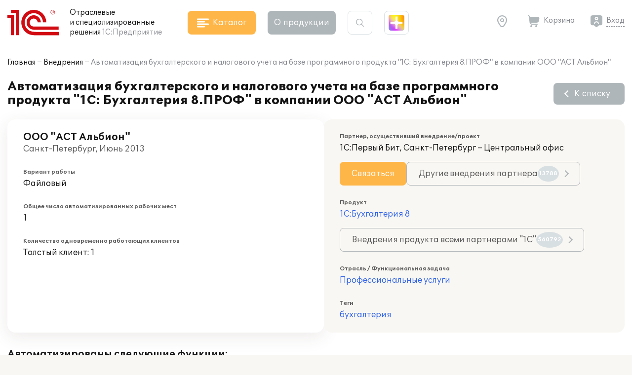

--- FILE ---
content_type: image/svg+xml
request_url: https://solutions.1c.ru/local/templates/sol23/build/svg/main.svg
body_size: 67637
content:
<svg xmlns="http://www.w3.org/2000/svg" xmlns:xlink="http://www.w3.org/1999/xlink" xmlns:sketch="http://www.bohemiancoding.com/sketch/ns"><symbol id="achievement_best" viewBox="0 0 32 32">
<path d="M 12.6573 2.0733 L 12.6573 2.0733 L 12.6573 2.0733 M 12.6573 2.0733 C 13.5447 1.5116 14.1991 1.1128 14.7425 0.8537 C 15.2798 0.5975 15.6717 0.4965 16.0337 0.5001 C 16.396 0.5037 16.7819 0.6126 17.3069 0.8716 C 17.8384 1.1338 18.4717 1.5285 19.3328 2.0733 M 12.6573 2.0733 C 9.818 3.8709 5.64 6.9846 3.0966 9.199 L 3.0965 9.199 C 2.3254 9.8703 1.7634 10.3663 1.3556 10.8041 C 0.9529 11.2364 0.7297 11.5822 0.6122 11.9409 C 0.4948 12.2999 0.4677 12.7194 0.5396 13.3251 C 0.6122 13.9372 0.7802 14.7004 1.0269 15.7393 L 1.0269 15.7394 C 1.8161 19.0658 3.4125 24.1053 4.6801 27.2722 L 4.6801 27.2722 C 5.0642 28.2318 5.3507 28.9341 5.631 29.4678 C 5.9081 29.9957 6.1597 30.3192 6.4533 30.5425 C 6.7459 30.765 7.1217 30.9195 7.702 31.0359 C 8.2896 31.1537 9.0471 31.2256 10.0868 31.3062 C 13.4127 31.564 18.5772 31.564 21.903 31.3062 M 19.3328 2.0733 C 22.172 3.8702 26.3492 6.9839 28.8932 9.1983 C 29.688 9.8905 30.2605 10.4061 30.6692 10.8568 C 31.0732 11.3021 31.2911 11.6565 31.4016 12.0173 C 31.5125 12.3789 31.5302 12.7948 31.452 13.3891 C 31.3728 13.9903 31.2021 14.7314 30.9629 15.7393 L 30.9629 15.7394 C 30.174 19.0658 28.5775 24.1045 27.3104 27.2715 M 21.903 31.3062 M 21.903 31.3062 C 22.9119 31.2279 23.6498 31.1653 24.2295 31.0571 C 24.8016 30.9503 25.1769 30.8058 25.4738 30.5889 C 25.7713 30.3717 26.0323 30.0509 26.3212 29.5178 C 26.613 28.9791 26.9144 28.2607 27.3104 27.2715" stroke="currentColor"/>
<path d="M20.8804 15.0936C20.8543 12.8512 19.0291 11.0261 16.7607 11.0261C14.4923 11.0261 12.6411 12.8773 12.6411 15.1457C12.6411 16.7101 13.5276 18.066 14.8052 18.7699C15.0399 18.9003 15.3788 19.0307 15.4831 19.0567C15.8482 19.161 16.2914 19.2393 16.7086 19.2653C16.839 19.2653 17.3083 19.2914 17.4647 19.2914H25M19.0813 15.0936C19.0552 13.816 18.0123 12.773 16.7347 12.773C15.431 12.773 14.388 13.816 14.388 15.1196C14.388 16.0322 14.9095 16.8405 15.6917 17.2055C15.8221 17.2837 16.0307 17.3359 16.0828 17.362C16.2914 17.4141 16.5782 17.4663 16.8129 17.4663C16.8911 17.4663 17.3344 17.4663 17.4126 17.4663H24.9739M10.9371 19.5V11H8.22546M7 12.6426H9.26841V19.5" stroke="currentColor"/>
<path d="M23.0191 11.0782C22.628 11.0782 22.2891 11.3911 22.2891 11.7822C22.2891 12.1733 22.628 12.5123 23.0191 12.5123C23.4363 12.5123 23.7492 12.1733 23.7492 11.7822C23.7492 11.3911 23.4363 11.0782 23.0191 11.0782ZM23.0191 12.3819C22.6802 12.3819 22.4194 12.1212 22.4194 11.7822C22.4194 11.4433 22.7062 11.1825 23.0191 11.1825C23.3581 11.1825 23.6188 11.4433 23.6188 11.7822C23.6188 12.1212 23.332 12.3819 23.0191 12.3819Z" fill="currentColor"/>
<path d="M23.2793 11.9648C23.2793 11.8866 23.2793 11.8083 23.175 11.7823C23.2793 11.7301 23.3054 11.678 23.3054 11.6258C23.3054 11.4433 23.1489 11.4172 23.0707 11.4172H22.7578V12.1212H22.8882V11.8344H22.9925C23.1489 11.8344 23.1489 11.9126 23.1489 11.9648C23.1489 12.0952 23.1489 12.1212 23.175 12.1212H23.3054C23.2793 12.0952 23.3054 12.0952 23.2793 11.9648ZM23.0446 11.7301H22.8882V11.4955H23.0185C23.1228 11.4955 23.175 11.5215 23.175 11.5998C23.175 11.678 23.1489 11.7301 23.0446 11.7301Z" fill="currentColor"/>
<path d="M10.48 23.042H10V26.678H11.35C12.064 26.678 12.64 26.342 12.64 25.64C12.64 25.232 12.412 24.89 12.034 24.752C12.268 24.59 12.394 24.344 12.394 24.038C12.394 23.342 11.89 23.042 11.176 23.042H10.48ZM10.678 24.578V23.624H11.02C11.5 23.624 11.71 23.75 11.71 24.104C11.71 24.458 11.476 24.578 11.014 24.578H10.678ZM10.678 26.096V25.106H11.206C11.644 25.106 11.926 25.226 11.926 25.586C11.926 25.952 11.704 26.096 11.29 26.096H10.678Z" fill="currentColor"/>
<path d="M15.7769 23.042H13.5449V26.678H15.7769V26.102H14.2169V25.034H15.4709V24.482H14.2169V23.618H15.7769V23.042Z" fill="currentColor"/>
<path d="M16.6113 24.05C16.6113 24.464 16.8213 24.722 17.0853 24.86C17.2113 24.926 17.3853 25.004 17.6073 25.088L17.7273 25.13C18.0333 25.244 18.1893 25.292 18.2973 25.418C18.3453 25.484 18.3693 25.562 18.3693 25.664C18.3693 25.97 18.1173 26.156 17.7573 26.156C17.4153 26.156 17.1873 25.97 17.0433 25.634L16.4733 25.892C16.6953 26.45 17.1813 26.756 17.7633 26.756C18.4953 26.756 19.0713 26.312 19.0713 25.604C19.0713 25.154 18.8493 24.896 18.5853 24.764C18.4473 24.698 18.2613 24.632 18.0213 24.554C17.5413 24.404 17.3133 24.29 17.3133 24.026C17.3133 23.792 17.5533 23.6 17.8353 23.6C18.0753 23.6 18.2793 23.726 18.4413 23.972L18.9813 23.654C18.7473 23.216 18.2913 23 17.8053 23C17.1393 23 16.6113 23.39 16.6113 24.05Z" fill="currentColor"/>
<path d="M22.1864 23.042H19.4684V23.594H20.4884V26.678H21.1664V23.594H22.1864V23.042Z" fill="currentColor"/>
</symbol><symbol id="achievement_code" viewBox="0 0 32 32">
<path d="M18.2169 32H13.7822C13.2593 32.0017 12.7516 31.8241 12.3437 31.4968C11.9359 31.1695 11.6525 30.7123 11.5409 30.2013L10.9782 27.704C10.0509 27.3091 9.17583 26.8013 8.37291 26.192L5.94358 26.9587C4.90091 27.28 3.76758 26.8387 3.24491 25.908L1.03424 22.084C0.776686 21.63 0.679004 21.1026 0.756851 20.5865C0.834698 20.0703 1.08357 19.5952 1.46358 19.2373L3.34624 17.5067C3.2328 16.5055 3.23235 15.4947 3.34491 14.4933L1.47158 12.7707C1.09004 12.4152 0.838893 11.942 0.758385 11.4268C0.677878 10.9116 0.772673 10.3843 1.02758 9.92935L3.25158 6.08268C3.76891 5.16268 4.90091 4.71735 5.94091 5.04135L8.37291 5.80801C9.17601 5.199 10.051 4.69118 10.9782 4.29601L11.5409 1.79735C11.6528 1.28669 11.9362 0.82978 12.3441 0.502738C12.7519 0.175695 13.2595 -0.00173264 13.7822 1.27553e-05H18.2169C19.2996 1.27553e-05 20.2209 0.740013 20.4582 1.79868L21.0209 4.29601C21.9483 4.69089 22.8233 5.19873 23.6262 5.80801L26.0556 5.04135C27.0956 4.71601 28.2302 5.16135 28.7542 6.09201L30.9649 9.91601C31.4942 10.8627 31.3156 12.0293 30.5356 12.7627L28.6529 14.4933C28.7659 15.4946 28.7659 16.5054 28.6529 17.5067L30.5276 19.2293L30.5356 19.2373C31.3156 19.9707 31.4956 21.136 30.9716 22.0707L28.7476 25.9173C28.2289 26.8373 27.0969 27.2827 26.0582 26.9587L23.6249 26.1907C22.8218 26.7997 21.9468 27.3075 21.0196 27.7027L20.4569 30.2013C20.3458 30.7123 20.0628 31.1696 19.6551 31.4969C19.2474 31.8243 18.7398 32.0019 18.2169 32ZM8.57824 24.0787C8.80758 24.0787 9.03291 24.1573 9.21558 24.3067C10.1289 25.06 11.1289 25.64 12.1862 26.0307C12.3426 26.0887 12.4821 26.1848 12.592 26.3103C12.7019 26.4357 12.7787 26.5867 12.8156 26.7493L13.4942 29.7627C13.5089 29.8292 13.5456 29.8888 13.5984 29.9318C13.6511 29.9749 13.7168 29.9989 13.7849 30H18.2196C18.2874 29.9988 18.3529 29.9748 18.4056 29.9321C18.4582 29.8893 18.4951 29.8301 18.5102 29.764L19.1889 26.7507C19.2255 26.5879 19.3023 26.4369 19.4122 26.3113C19.5221 26.1858 19.6617 26.0898 19.8182 26.032C20.8981 25.6278 21.9023 25.0451 22.7889 24.308C22.9173 24.2015 23.0705 24.1289 23.2343 24.097C23.398 24.0651 23.5672 24.0748 23.7262 24.1253L26.6609 25.052C26.7996 25.0947 26.9489 25.0467 27.0142 24.928L29.2382 21.0827C29.2708 21.0201 29.282 20.9486 29.2702 20.8791C29.2584 20.8095 29.2243 20.7457 29.1729 20.6973L26.9222 18.628C26.8016 18.5174 26.7102 18.3787 26.656 18.2243C26.6018 18.0698 26.5865 17.9044 26.6116 17.7427C26.6996 17.156 26.7449 16.5693 26.7449 16C26.7449 15.4307 26.7009 14.8453 26.6116 14.2573C26.587 14.0956 26.6025 13.9303 26.6566 13.776C26.7108 13.6216 26.802 13.4829 26.9222 13.372L29.1782 11.2973C29.2292 11.2471 29.262 11.1813 29.2717 11.1104C29.2813 11.0395 29.2672 10.9674 29.2316 10.9053L27.0209 7.08268C26.9489 6.95601 26.8049 6.90668 26.6582 6.94935L23.7276 7.87468C23.5685 7.92519 23.3994 7.93493 23.2356 7.90301C23.0718 7.87109 22.9187 7.79854 22.7902 7.69201C21.9039 6.95451 20.8996 6.37167 19.8196 5.96801C19.6632 5.91002 19.5237 5.81393 19.4138 5.68844C19.3039 5.56295 19.2271 5.41203 19.1902 5.24935L18.5116 2.23601C18.495 2.16988 18.4572 2.11101 18.404 2.06839C18.3508 2.02577 18.2851 2.00175 18.2169 2.00001H13.7822C13.7144 2.00127 13.6489 2.02519 13.5963 2.06796C13.5436 2.11072 13.5067 2.16988 13.4916 2.23601L12.8129 5.25068C12.7764 5.41332 12.6999 5.56425 12.5902 5.68977C12.4805 5.81528 12.3412 5.91139 12.1849 5.96935C11.1048 6.37301 10.1006 6.95584 9.21424 7.69335C9.08563 7.79955 8.9325 7.87189 8.76879 7.9038C8.60508 7.9357 8.43599 7.92615 8.27691 7.87601L5.34224 6.94935C5.20358 6.90668 5.05424 6.95601 4.98891 7.07335L2.76491 10.9173C2.73204 10.9805 2.72088 11.0527 2.73317 11.1229C2.74547 11.193 2.78052 11.2571 2.83291 11.3053L5.08224 13.372C5.20287 13.4826 5.29433 13.6213 5.34852 13.7757C5.40272 13.9302 5.41796 14.0956 5.39291 14.2573C5.30491 14.844 5.25958 15.4307 5.25958 16C5.25958 16.5693 5.30358 17.1547 5.39291 17.7427C5.41749 17.9044 5.40202 18.0697 5.34785 18.224C5.29369 18.3784 5.20249 18.5171 5.08224 18.628L2.82624 20.7027C2.77531 20.753 2.74245 20.8187 2.7328 20.8896C2.72315 20.9605 2.73726 21.0326 2.77291 21.0947L4.98358 24.9173C5.01863 24.9787 5.07423 25.0258 5.14058 25.0502C5.20694 25.0746 5.27977 25.0748 5.34624 25.0507L8.27691 24.1253C8.37428 24.0941 8.47597 24.0783 8.57824 24.0787Z" fill="currentColor"/>
<path d="M15.0012 21.3329C14.8507 21.3331 14.7021 21.2993 14.5665 21.2341C14.4309 21.1689 14.3117 21.074 14.2179 20.9563C14.1241 20.8387 14.058 20.7014 14.0247 20.5546C13.9913 20.4079 13.9915 20.2555 14.0252 20.1089L16.0252 11.4422C16.0918 11.1916 16.2533 10.9766 16.4754 10.8428C16.6975 10.7089 16.9629 10.6665 17.2157 10.7247C17.4685 10.7828 17.6887 10.9368 17.8301 11.1543C17.9714 11.3718 18.0227 11.6356 17.9732 11.8902L15.9732 20.5569C15.9228 20.7771 15.7993 20.9737 15.6227 21.1147C15.4462 21.2556 15.2271 21.3325 15.0012 21.3329ZM20.3332 19.9995C20.1304 20.0005 19.9321 19.9397 19.7648 19.8252C19.5974 19.7107 19.4688 19.548 19.3962 19.3587C19.3235 19.1694 19.3102 18.9625 19.358 18.7654C19.4058 18.5683 19.5125 18.3905 19.6638 18.2555L22.1718 15.9995L19.6638 13.7435C19.5661 13.6556 19.4867 13.5494 19.4301 13.4308C19.3734 13.3122 19.3407 13.1836 19.3338 13.0523C19.3198 12.7873 19.4116 12.5275 19.5892 12.3302C19.6771 12.2325 19.7833 12.1531 19.9019 12.0964C20.0205 12.0398 20.1491 12.0071 20.2804 12.0002C20.5454 11.9862 20.8052 12.078 21.0025 12.2555L24.3358 15.2555C24.4397 15.3497 24.5227 15.4645 24.5795 15.5926C24.6363 15.7208 24.6657 15.8594 24.6657 15.9995C24.6657 16.1397 24.6363 16.2783 24.5795 16.4065C24.5227 16.5346 24.4397 16.6494 24.3358 16.7435L21.0025 19.7435C20.8187 19.9087 20.5803 19.9999 20.3332 19.9995ZM11.6665 19.9995C11.4194 19.9999 11.1809 19.9087 10.9972 19.7435L7.66383 16.7435C7.55996 16.6494 7.47695 16.5346 7.42014 16.4065C7.36333 16.2783 7.33398 16.1397 7.33398 15.9995C7.33398 15.8594 7.36333 15.7208 7.42014 15.5926C7.47695 15.4645 7.55996 15.3497 7.66383 15.2555L10.9972 12.2555C11.196 12.0884 11.452 12.005 11.7111 12.0231C11.9703 12.0411 12.2122 12.1591 12.386 12.3523C12.5597 12.5454 12.6516 12.7984 12.6422 13.058C12.6329 13.3176 12.523 13.5634 12.3358 13.7435L9.82783 15.9995L12.3358 18.2555C12.4865 18.3908 12.5925 18.5686 12.6399 18.7654C12.6873 18.9623 12.6738 19.1688 12.6013 19.3578C12.5287 19.5469 12.4005 19.7094 12.2336 19.824C12.0667 19.9385 11.8689 19.9998 11.6665 19.9995Z" fill="currentColor"/>
</symbol><symbol id="achievement_cr" viewBox="0 0 32 32">
<path d="M23.1046 13.3258L23.9988 15.1037L26 15.3923L24.5523 16.7793L24.8929 18.7387L23.1046 17.8125L21.3162 18.7387L21.6569 16.7793L20.2139 15.3923L22.2104 15.1037L23.1046 13.3258Z" fill="currentFill"/>
<path d="M7 13.0187H8.65588V17.4402H10.6051V13.0187H12.261V17.4402H12.9706V20.0001H11.5513V18.8365H7V13.0187Z" fill="currentFill"/>
<path d="M13.8601 13H16.4574C18.2079 13 18.7 14.1961 18.7 15.0246C18.7 15.8531 18.1985 17.0585 16.4574 17.0585H15.5869V19.0598H13.8648V13H13.8601ZM15.5822 15.7274H16.0742C16.8406 15.7274 16.9211 15.2852 16.9211 15.0246C16.9211 14.7221 16.817 14.3311 16.0742 14.3311H15.5822V15.7227V15.7274Z" fill="currentFill"/>
<rect x="0.75" y="0.75" width="30.5" height="30.5" rx="15.25" fill="none" stroke="currentColor" stroke-width="1.5"/>
</symbol><symbol id="achievement_demo" viewBox="0 0 32 32">
<path d="M8.5 8C7.11008 8 6 9.15727 6 10.5207C6 11.8878 7.1215 13 8.5 13C9.8785 13 11 11.8878 11 10.5207C11 9.1562 9.8885 8 8.5 8ZM8.5 11.7603C7.81075 11.7603 7.25 11.2042 7.25 10.5207C7.25 9.82628 7.82242 9.23967 8.5 9.23967C9.17758 9.23967 9.75 9.82628 9.75 10.5207C9.75 11.2042 9.18925 11.7603 8.5 11.7603Z" fill="currentFill"/>
<path d="M 23.9785 8 H 14.4551 C 13.3404 8 12.4336 8.9068 12.4336 10.0215 V 14.6199 L 11.8414 14.0278 C 11.4596 13.6459 10.9519 13.4355 10.4121 13.4355 H 6.3691 C 4.5114 13.4355 3 14.9469 3 16.8047 V 20.8477 C 3 21.9623 3.9068 22.8691 5.0215 22.8691 C 5.2576 22.8691 5.4845 22.8284 5.6953 22.7537 V 28 C 6 29 7 30 8 30 C 11.5268 31 12.4336 30.0932 12.4336 28.9785 V 20.059 C 12.9488 20.2407 13.5195 20.2057 14.0115 19.9606 L 16.2803 18.8262 H 23.9785 C 25.0932 18.8262 26 17.9193 26 16.8047 V 10.0215 C 26 8.9068 25.0932 8 23.9785 8 Z M 16.1041 17.4075 L 13.4096 18.7547 C 13.1568 18.8807 12.8429 18.8405 12.631 18.6287 L 12.2363 18.234 C 11.8196 17.8173 11.0878 18.1007 11.086 18.7083 L 11.0859 18.7103 V 28.9785 C 11.0859 29.3501 10.7836 29.6523 10.4121 29.6523 C 10.0405 29.6523 9.7382 29.3501 9.7382 28.9785 V 22.1953 C 9.7382 21.8232 9.4365 21.5215 9.0644 21.5215 C 8.6923 21.5215 8.3906 21.8232 8.3906 22.1953 V 28.9785 C 8.3906 29.3501 8.0883 29.6523 7.7168 29.6523 C 7.3452 29.6523 7.0429 29.3501 7.0429 28.9785 V 16.8047 C 7.0429 16.4326 6.7412 16.1309 6.3691 16.1309 C 5.997 16.1309 5.6953 16.4326 5.6953 16.8047 V 20.8477 C 5.6953 21.2192 5.393 21.5215 5.0214 21.5215 C 4.6499 21.5215 4.3476 21.2192 4.3476 20.8477 L 4.3477 16.8047 C 4.3477 15.69 5.2545 14.7832 6.3691 14.7832 H 10.4121 C 10.592 14.7832 10.7612 14.8533 10.8885 14.9807 L 12.8968 16.989 C 12.9968 17.089 13.1257 17.155 13.2653 17.1776 C 13.4049 17.2003 13.5481 17.1785 13.6746 17.1152 L 15.5015 16.2017 C 15.5806 16.1619 15.6668 16.1382 15.7551 16.1318 C 15.8434 16.1254 15.9322 16.1366 16.0162 16.1646 C 16.1002 16.1926 16.1778 16.2369 16.2446 16.2951 C 16.3114 16.3532 16.3661 16.4239 16.4055 16.5033 C 16.5722 16.8366 16.4375 17.2408 16.1041 17.4075 Z M 24.6523 16.8047 C 24.6523 17.1762 24.3501 17.4785 23.9785 17.4785 H 17.7083 C 17.7124 17.467 17.7169 17.4557 17.7207 17.444 C 17.8178 17.1529 17.8469 16.8502 17.8098 16.5546 L 21.4947 14.7121 C 21.8276 14.5457 21.9625 14.1409 21.796 13.808 C 21.6296 13.4752 21.2248 13.3402 20.892 13.5067 L 17.2073 15.3491 C 16.6169 14.778 15.6973 14.5968 14.8986 14.9965 L 13.7812 15.5552 V 10.0215 C 13.7812 9.6499 14.0835 9.3477 14.4551 9.3477 H 23.9785 C 24.3501 9.3477 24.6523 9.6499 24.6523 10.0215 V 16.8047 Z" fill="currentFill"/>
<rect x="0.75" y="0.75" width="30.5" height="30.5" rx="15.25" fill="none" stroke="currentColor" stroke-width="1.5"/>
</symbol><symbol id="achievement_dev" viewBox="0 0 32 32">
<path d="M14.0669 23C13.9478 23.0002 13.8303 22.9762 13.723 22.93C13.6156 22.8838 13.5214 22.8165 13.4471 22.7331C13.3729 22.6496 13.3206 22.5523 13.2942 22.4483C13.2678 22.3443 13.268 22.2362 13.2946 22.1323L17.1629 9.52672C17.2156 9.34904 17.3434 9.19666 17.5191 9.10175C17.6949 9.00685 17.905 8.97683 18.105 9.01804C18.305 9.05925 18.4793 9.16846 18.5911 9.32262C18.7029 9.47678 18.7435 9.66384 18.7043 9.84432L14.836 22.4499C14.7962 22.606 14.6984 22.7454 14.5587 22.8453C14.419 22.9452 14.2457 22.9998 14.0669 23ZM20.5718 18.824C20.4113 18.8247 20.2544 18.7816 20.122 18.7004C19.9895 18.6193 19.8878 18.5039 19.8303 18.3697C19.7728 18.2355 19.7623 18.0888 19.8001 17.9491C19.838 17.8094 19.9224 17.6833 20.0421 17.5876L22.0267 15.9883L20.0421 14.389C19.9648 14.3266 19.902 14.2513 19.8571 14.1672C19.8123 14.0832 19.7864 13.992 19.781 13.899C19.7699 13.711 19.8426 13.5269 19.983 13.387C20.0526 13.3177 20.1367 13.2614 20.2305 13.2213C20.3244 13.1811 20.4261 13.158 20.53 13.153C20.7397 13.1431 20.9452 13.2082 21.1014 13.3341L23.739 15.4609C23.8212 15.5276 23.8869 15.609 23.9318 15.6998C23.9768 15.7907 24 15.8889 24 15.9883C24 16.0877 23.9768 16.1859 23.9318 16.2768C23.8869 16.3676 23.8212 16.449 23.739 16.5157L21.1014 18.6425C20.956 18.7596 20.7673 18.8243 20.5718 18.824ZM11.4282 18.824C11.2327 18.8243 11.044 18.7596 10.8986 18.6425L8.261 16.5157C8.17881 16.449 8.11313 16.3676 8.06818 16.2768C8.02322 16.1859 8 16.0877 8 15.9883C8 15.8889 8.02322 15.7907 8.06818 15.6998C8.11313 15.609 8.17881 15.5276 8.261 15.4609L10.8986 13.3341C11.0559 13.2156 11.2585 13.1565 11.4636 13.1693C11.6686 13.1821 11.8601 13.2657 11.9976 13.4027C12.135 13.5396 12.2077 13.719 12.2003 13.903C12.1929 14.087 12.106 14.2613 11.9579 14.389L9.97334 15.9883L11.9579 17.5876C12.0771 17.6835 12.161 17.8096 12.1985 17.9491C12.236 18.0886 12.2253 18.2351 12.1679 18.3691C12.1105 18.5031 12.0091 18.6183 11.877 18.6995C11.7449 18.7808 11.5884 18.8242 11.4282 18.824Z" fill="currentFill"/>
<rect x="0.75" y="0.75" width="30.5" height="30.5" rx="15.25" fill="none" stroke="currentColor" stroke-width="1.5"/>
</symbol><symbol id="achievement_large" viewBox="0 0 32 32">
<path d="M16 31C13.7225 30.9982 11.4752 30.4783 9.42841 29.4795C7.38159 28.4807 5.58885 27.0293 4.18595 25.2351C2.78305 23.441 1.80677 21.3511 1.33102 19.1239C0.855277 16.8966 0.892544 14.5903 1.44 12.3795C1.45545 12.3154 1.48343 12.255 1.52233 12.2017C1.56124 12.1485 1.61029 12.1034 1.66667 12.0692C1.72306 12.035 1.78565 12.0123 1.85086 12.0023C1.91606 11.9924 1.98258 11.9955 2.04659 12.0114C2.11061 12.0273 2.17084 12.0557 2.22383 12.095C2.27681 12.1342 2.3215 12.1836 2.35533 12.2402C2.38916 12.2968 2.41144 12.3596 2.42091 12.4249C2.43038 12.4901 2.42684 12.5566 2.4105 12.6205C1.93431 14.5435 1.87163 16.5455 2.2266 18.4945C2.58157 20.4434 3.34611 22.2948 4.46969 23.9264C5.59327 25.5579 7.05032 26.9324 8.74453 27.9591C10.4387 28.9857 12.3315 29.6411 14.2978 29.882C16.2641 30.1228 18.2592 29.9437 20.1511 29.3563C22.043 28.7689 23.7887 27.7867 25.2729 26.4746C26.757 25.1625 27.9458 23.5503 28.7607 21.7447C29.5756 19.9391 29.998 17.981 30 16C30.0048 14.0018 29.5784 12.026 28.75 10.2075C28.6986 10.0874 28.6962 9.95194 28.7434 9.8301C28.7906 9.70826 28.8837 9.60975 29.0026 9.55564C29.1215 9.50153 29.2569 9.49613 29.3798 9.54059C29.5027 9.58505 29.6032 9.67585 29.66 9.79354C30.6967 12.0789 31.1437 14.5877 30.9602 17.0904C30.7767 19.5932 29.9685 22.01 28.6096 24.1197C27.2506 26.2293 25.3844 27.9646 23.1815 29.1665C20.9786 30.3685 18.5095 30.9989 16 31ZM6.55 5.50004C6.44782 5.50013 6.34806 5.46891 6.26415 5.41059C6.18025 5.35226 6.11623 5.26963 6.08072 5.17381C6.0452 5.078 6.0399 4.97361 6.06551 4.87468C6.09113 4.77576 6.14644 4.68707 6.224 4.62054C6.374 4.49004 6.53 4.36254 6.6875 4.23804C8.85024 2.52713 11.4423 1.44477 14.1795 1.10962C16.9167 0.77447 19.6934 1.19948 22.205 2.33804C22.2662 2.36425 22.3216 2.40243 22.3679 2.45034C22.4141 2.49825 22.4504 2.55493 22.4744 2.61703C22.4985 2.67914 22.5099 2.74543 22.508 2.81201C22.5061 2.87858 22.4909 2.94411 22.4633 3.00474C22.4357 3.06536 22.3963 3.11987 22.3474 3.16505C22.2985 3.21023 22.241 3.24518 22.1784 3.26785C22.1157 3.29051 22.0492 3.30043 21.9827 3.29703C21.9162 3.29363 21.851 3.27697 21.791 3.24804C19.447 2.18552 16.8557 1.78876 14.3011 2.10124C11.7466 2.41371 9.32732 3.42336 7.3085 5.01954C7.16183 5.1362 7.0175 5.25554 6.8755 5.37754C6.78516 5.456 6.66966 5.49947 6.55 5.50004Z" fill="currentColor"/>
<path d="M16 31C12.0745 31 9 24.411 9 16C9 7.589 12.0745 1 16 1C19.081 1 21.764 5.1905 22.676 11.428C22.6855 11.493 22.6822 11.5592 22.6661 11.6229C22.65 11.6865 22.6216 11.7464 22.5824 11.7991C22.5431 11.8518 22.4939 11.8962 22.4376 11.9298C22.3812 11.9635 22.3187 11.9857 22.2537 11.9952C22.1888 12.0048 22.1226 12.0014 22.0589 11.9853C21.9952 11.9693 21.9353 11.9408 21.8827 11.9016C21.83 11.8624 21.7856 11.8132 21.7519 11.7568C21.7182 11.7004 21.696 11.638 21.6865 11.573C20.8625 5.936 18.524 2 16 2C12.75 2 10 8.4105 10 16C10 23.5895 12.75 30 16 30C18.024 30 19.971 27.459 21.0815 23.3695C21.1174 23.2429 21.2018 23.1355 21.3164 23.0708C21.431 23.006 21.5665 22.989 21.6935 23.0235C21.8205 23.058 21.9288 23.1412 21.9949 23.255C22.061 23.3688 22.0795 23.5041 22.0465 23.6315C20.794 28.245 18.533 31 16 31ZM30.5 16.5H26C25.8674 16.5 25.7402 16.4473 25.6464 16.3536C25.5527 16.2598 25.5 16.1326 25.5 16C25.5 15.8674 25.5527 15.7402 25.6464 15.6464C25.7402 15.5527 25.8674 15.5 26 15.5H30.5C30.6326 15.5 30.7598 15.5527 30.8536 15.6464C30.9473 15.7402 31 15.8674 31 16C31 16.1326 30.9473 16.2598 30.8536 16.3536C30.7598 16.4473 30.6326 16.5 30.5 16.5Z" fill="currentColor"/>
<path d="M16 16.5H1.5C1.36739 16.5 1.24021 16.4473 1.14645 16.3536C1.05268 16.2598 1 16.1326 1 16C1 15.8674 1.05268 15.7402 1.14645 15.6464C1.24021 15.5527 1.36739 15.5 1.5 15.5H16C16.1326 15.5 16.2598 15.5527 16.3536 15.6464C16.4473 15.7402 16.5 15.8674 16.5 16C16.5 16.1326 16.4473 16.2598 16.3536 16.3536C16.2598 16.4473 16.1326 16.5 16 16.5ZM23 9H9.5C9.36739 9 9.24021 8.94732 9.14645 8.85355C9.05268 8.75979 9 8.63261 9 8.5C9 8.36739 9.05268 8.24021 9.14645 8.14645C9.24021 8.05268 9.36739 8 9.5 8H23C23.1326 8 23.2598 8.05268 23.3536 8.14645C23.4473 8.24021 23.5 8.36739 23.5 8.5C23.5 8.63261 23.4473 8.75979 23.3536 8.85355C23.2598 8.94732 23.1326 9 23 9ZM28.5 24H3.5C3.36739 24 3.24021 23.9473 3.14645 23.8536C3.05268 23.7598 3 23.6326 3 23.5C3 23.3674 3.05268 23.2402 3.14645 23.1464C3.24021 23.0527 3.36739 23 3.5 23H28.5C28.6326 23 28.7598 23.0527 28.8536 23.1464C28.9473 23.2402 29 23.3674 29 23.5C29 23.6326 28.9473 23.7598 28.8536 23.8536C28.7598 23.9473 28.6326 24 28.5 24ZM26.5 11C26.424 11 26.349 10.9826 26.2808 10.9492C26.2125 10.9159 26.1527 10.8674 26.106 10.8075C25.788 10.4 23 6.7775 23 5C23 4.07174 23.3687 3.1815 24.0251 2.52513C24.6815 1.86875 25.5717 1.5 26.5 1.5C27.4283 1.5 28.3185 1.86875 28.9749 2.52513C29.6313 3.1815 30 4.07174 30 5C30 6.7775 27.212 10.4 26.894 10.8075C26.8473 10.8674 26.7875 10.9159 26.7192 10.9492C26.651 10.9826 26.576 11 26.5 11ZM26.5 2.5C25.8372 2.50079 25.2018 2.76444 24.7331 3.23311C24.2644 3.70178 24.0008 4.3372 24 5C24 5.9615 25.4025 8.1835 26.5 9.672C27.6 8.183 29 5.9605 29 5C28.9992 4.3372 28.7356 3.70178 28.2669 3.23311C27.7982 2.76444 27.1628 2.50079 26.5 2.5ZM5 15C4.92402 15 4.84904 14.9826 4.78077 14.9492C4.7125 14.9159 4.65273 14.8674 4.606 14.8075C4.288 14.4 1.5 10.7775 1.5 9C1.5 8.07174 1.86875 7.1815 2.52513 6.52513C3.1815 5.86875 4.07174 5.5 5 5.5C5.92826 5.5 6.8185 5.86875 7.47487 6.52513C8.13125 7.1815 8.5 8.07174 8.5 9C8.5 10.7775 5.712 14.4 5.394 14.8075C5.34727 14.8674 5.2875 14.9159 5.21923 14.9492C5.15096 14.9826 5.07598 15 5 15ZM5 6.5C4.3372 6.50079 3.70178 6.76444 3.23311 7.23311C2.76444 7.70178 2.50079 8.3372 2.5 9C2.5 9.9615 3.9025 12.1835 5 13.672C6.1 12.183 7.5 9.9605 7.5 9C7.49921 8.3372 7.23556 7.70178 6.76689 7.23311C6.29822 6.76444 5.6628 6.50079 5 6.5ZM21 22C20.924 22 20.849 21.9826 20.7808 21.9492C20.7125 21.9159 20.6527 21.8674 20.606 21.8075C20.288 21.4 17.5 17.7775 17.5 16C17.5 15.0717 17.8687 14.1815 18.5251 13.5251C19.1815 12.8687 20.0717 12.5 21 12.5C21.9283 12.5 22.8185 12.8687 23.4749 13.5251C24.1313 14.1815 24.5 15.0717 24.5 16C24.5 17.7775 21.712 21.4 21.394 21.8075C21.3473 21.8674 21.2875 21.9159 21.2192 21.9492C21.151 21.9826 21.076 22 21 22ZM21 13.5C20.3372 13.5008 19.7018 13.7644 19.2331 14.2331C18.7644 14.7018 18.5008 15.3372 18.5 16C18.5 16.9615 19.9025 19.1835 21 20.672C22.1 19.183 23.5 16.9605 23.5 16C23.4992 15.3372 23.2356 14.7018 22.7669 14.2331C22.2982 13.7644 21.6628 13.5008 21 13.5Z" fill="currentColor"/>
</symbol><symbol id="achievement_nfr" viewBox="0 0 32 32">
<path d="M8.35 12.94H7V19H8.35V14.92L11.39 19H12.72V12.94H11.39V17L8.35 12.94ZM15.1044 12.94H14.5344V19H15.8744V16.5H17.8144V15.42H15.8744V14.07H18.3044V12.94H15.1044ZM19.7152 12.94V19H21.0652V16.71H21.2552L22.8052 19H24.3852L22.7452 16.57C23.4752 16.33 23.9352 15.75 23.9352 14.84C23.9352 13.49 23.1052 12.94 21.8352 12.94H19.7152ZM21.0652 15.57V14.07H21.6352C22.2452 14.07 22.5552 14.33 22.5552 14.84C22.5552 15.31 22.2352 15.57 21.6452 15.57H21.0652Z" fill="currentFill"/>
<rect x="0.75" y="0.75" width="30.5" height="30.5" rx="15.25" fill="none" stroke="currentColor" stroke-width="1.5"/>
</symbol><symbol id="achievement_ra" viewBox="0 0 32 32">
<path d="M11.9777 17.5352C11.9479 17.5375 11.9158 17.5582 11.8952 17.5811C11.6887 17.8173 11.4868 18.0558 11.2781 18.2897C11.2231 18.3493 11.2368 18.3837 11.2873 18.4319C11.5786 18.7002 11.8424 18.9937 12.0511 19.3308C12.1154 19.434 12.1704 19.5464 12.2324 19.6518C12.3149 19.794 12.3998 19.9339 12.4847 20.0761C12.6223 20.31 12.8357 20.4269 13.0926 20.4797C13.3839 20.5393 13.6752 20.5622 13.962 20.4613C13.9941 20.4499 14.0262 20.4338 14.0927 20.4063C14.0078 20.3329 13.9413 20.2733 13.8725 20.2114C13.627 19.9958 13.3495 19.8284 13.0582 19.6862C12.8907 19.6037 12.7806 19.4798 12.7118 19.3147C12.5879 19.0189 12.4709 18.7231 12.4273 18.4021C12.4044 18.2369 12.4342 18.1842 12.5856 18.12C12.8632 18.0443 13.1935 17.9251 13.3747 17.7164C13.3908 17.7049 12.448 17.4871 11.9777 17.5329V17.5352Z" fill="currentFill"/>
<path d="M18.3937 17.7232C18.575 18.2942 20.1279 19.3262 20.1073 20.3077C20.1233 20.4498 20.2403 20.5805 20.3871 20.6287C20.7381 20.7434 21.1028 20.7479 21.4905 20.7204C21.4607 20.6791 21.4423 20.6448 21.4148 20.6149C21.2198 20.3948 21.0317 20.1678 20.823 19.9614C20.3963 19.5349 19.8251 17.9159 19.8091 17.565C19.4902 17.4435 18.669 17.5375 18.3937 17.721V17.7232Z" fill="currentFill"/>
<path d="M23.4219 14.9714C23.1834 15.3475 22.8622 15.7305 22.8622 15.7305C22.9379 15.8612 23.0389 16.0607 23.1214 16.2189C23.3623 15.8405 23.5022 15.3659 23.4219 14.9714Z" fill="currentFill"/>
<path d="M22.8003 16.994C22.8852 16.9596 22.97 16.9206 23.0572 16.8908C23.1513 16.8587 23.2499 16.8334 23.3462 16.8105C23.4403 16.7876 23.5343 16.7738 23.6513 16.7509C23.4862 16.6615 23.3394 16.5743 23.188 16.5009C23.071 16.4459 21.3987 14.006 22.142 12.7034C22.158 12.6759 22.1557 12.6323 22.142 12.6048C21.9791 12.2746 21.8323 11.9352 21.6419 11.6188C21.2863 11.0248 20.8299 10.5112 20.2816 10.0892C19.7288 9.66498 19.1553 9.27056 18.5016 9.01601C18.4465 8.99538 18.3754 8.99308 18.318 9.00684C18.2034 9.03207 18.091 9.07564 17.9556 9.11921C18.2676 9.30266 18.5314 9.51134 18.7447 9.78193C18.7241 9.77047 18.7034 9.7613 18.6828 9.74983C18.3341 9.53886 17.9625 9.38751 17.5679 9.29578C17.5427 9.29119 17.5152 9.28432 17.4922 9.29119C17.295 9.36687 17.0977 9.44484 16.8867 9.52968C17.1229 9.66269 17.3408 9.78652 17.5588 9.91035C17.5542 9.92182 17.5496 9.93328 17.545 9.94475C17.5129 9.93328 17.4785 9.9264 17.4464 9.91264C17.1528 9.80257 16.8431 9.75671 16.5334 9.75671C16.4141 9.75671 16.2857 9.82321 16.1733 9.88054C15.5424 10.2131 14.9391 10.5868 14.3794 11.0294C14.0468 11.2931 13.728 11.5706 13.3954 11.8343C12.8861 12.2356 12.3126 12.5246 11.7277 12.7975C11.2299 13.0291 10.7322 13.2607 10.2321 13.4877C10.1059 13.545 9.9683 13.5771 9.83984 13.6299C9.78478 13.6528 9.72744 13.6872 9.69073 13.7331C9.41317 14.0816 9.08974 14.3637 8.65849 14.5082C8.6149 14.5219 8.5782 14.5563 8.54379 14.5953C8.85117 14.6847 9.13561 14.6068 9.43611 14.5265C9.35583 14.6526 9.28242 14.7856 9.19296 14.9049C9.00486 15.1525 8.81218 15.3956 8.6172 15.6364C8.56444 15.7029 8.54838 15.7534 8.59196 15.8336C8.72042 16.0744 8.72042 16.3358 8.70207 16.5995C8.67913 16.8999 8.58508 17.182 8.44057 17.4457C8.31211 17.6819 8.15154 17.8929 7.88545 17.9892C7.80975 18.0167 7.78222 18.0672 7.77534 18.1406C7.74781 18.3997 7.71799 18.6611 7.68358 18.9202C7.62165 19.4018 7.4886 19.8558 7.20416 20.2572C7.13993 20.3466 7.08488 20.4406 7.02524 20.5346C7.01606 20.5507 7.00459 20.569 7.00459 20.5874C7.00459 20.9818 7.3005 21.4817 7.61935 21.6491C7.68129 21.4634 7.74093 21.2776 7.80057 21.0919C7.81204 21.0919 7.82122 21.0919 7.83269 21.0919C7.88315 21.2593 7.93362 21.4267 7.98867 21.617C8.03455 21.5734 8.07813 21.5482 8.09648 21.5092C8.19283 21.3304 8.28688 21.1492 8.37175 20.9657C8.39469 20.9176 8.39239 20.8488 8.37863 20.796C8.3144 20.5667 8.32358 20.3351 8.32128 20.1035C8.31899 19.7664 8.40616 19.45 8.55755 19.1541C8.69978 18.8767 8.94063 18.6955 9.20902 18.551C9.65633 18.3125 10.1357 18.2621 10.6312 18.2988C10.6748 18.3011 10.7322 18.2942 10.7643 18.2667C11.0005 18.0718 11.2391 17.8768 11.4662 17.6705C11.8218 17.3471 12.042 16.9343 12.2186 16.4963C12.2301 16.4688 12.2415 16.439 12.2599 16.4138C12.2002 16.7325 12.1314 17.049 11.9686 17.354C13.0811 17.2003 14.3634 18.0511 15.7627 17.964C15.7099 17.7163 15.2488 16.8587 15.2029 16.7669C15.086 16.533 15.0493 16.3014 15.1433 16.0492C15.2488 15.7648 15.336 15.4759 15.4323 15.1892C15.4438 15.1571 15.4599 15.1273 15.4736 15.0975C15.4805 15.0998 15.4897 15.1021 15.4966 15.1044C15.4736 15.2328 15.4484 15.3612 15.4255 15.4896C15.3842 15.7258 15.3429 15.9597 15.3039 16.1959C15.2832 16.3175 15.3039 16.4367 15.3589 16.5491C15.5998 17.0421 15.8498 17.5306 16.0746 18.0305C16.2604 18.4433 16.4325 18.8629 16.5862 19.2871C16.7513 19.7389 16.788 20.2136 16.7903 20.6906C16.7903 20.8511 16.7972 21.0139 16.7972 21.1767C16.7972 21.2593 16.8201 21.3258 16.8775 21.3877C17.1528 21.6812 17.4854 21.8853 17.8707 22C17.8845 22.0045 17.9006 22.0045 17.9189 22.0045V21.3602C18.1345 21.4152 18.3547 21.4725 18.575 21.5276C18.5818 21.5207 18.5887 21.5115 18.5956 21.5046C18.5543 21.4129 18.5222 21.3166 18.474 21.2295C18.4121 21.1194 18.3364 21.0185 18.2722 20.9107C18.1001 20.6264 17.9143 20.3489 17.7629 20.0531C17.4601 19.4637 17.4395 18.8354 17.5198 18.191C17.5679 17.8103 17.6895 17.4572 17.8661 17.1201C18.0084 16.8495 18.0451 16.5491 18.091 16.251C18.1093 16.1226 18.1208 15.9941 18.1552 15.8634C18.1689 15.9804 18.185 16.0973 18.1942 16.2143C18.2034 16.3404 18.2102 16.4665 18.2056 16.5927C18.2011 16.7142 18.0267 17.5879 18.0175 17.6934C18.7837 17.2347 19.8091 17.354 20.394 17.5076C20.1669 17.276 19.9329 17.0031 19.6944 16.6546C19.3067 16.0927 19.1783 15.5447 19.2838 14.9439C19.3136 15.6479 19.582 16.1042 19.8251 16.4321C20.5385 16.0996 21.1716 15.3039 21.2129 15.2512C21.2496 15.5126 21.0501 16.4413 20.3871 17.0788C20.3825 17.0834 20.378 17.0903 20.3734 17.0972C20.862 17.6361 21.1097 17.6727 21.4882 17.9342C21.5088 17.9296 21.5272 17.9181 21.5478 17.8952C21.6969 17.7347 21.8621 17.5948 22.0525 17.4916C21.9103 17.6682 21.6763 17.9433 21.5318 18.1222C21.5387 18.1337 21.5455 18.1428 21.5524 18.1543C22.2475 18.2185 23.6582 17.4755 23.9495 16.9779C23.9679 16.9458 23.9817 16.9091 24 16.8678C23.6215 16.8174 23.1581 16.9343 22.8003 16.9986V16.994ZM18.6897 11.245C18.3066 10.9904 17.8753 10.8941 17.4211 10.846C17.4464 11.2037 17.7515 11.6325 18.0474 11.66C18.052 11.4789 17.9373 11.3459 17.8386 11.1876C18.1047 11.2427 18.3226 11.3436 18.5084 11.5041C18.5061 11.5133 18.5038 11.5202 18.5016 11.5293C18.3823 11.5362 18.2607 11.5408 18.1437 11.5477C18.1529 11.6394 18.1621 11.7288 18.1735 11.832C18.1231 11.8206 18.1024 11.816 18.0818 11.8091C17.6505 11.683 17.3363 11.417 17.1528 11.0065C17.116 10.9239 17.0816 10.8414 17.0518 10.7565C17.0358 10.713 17.0495 10.6786 17.1069 10.6832C17.3087 10.6946 17.5152 10.6877 17.7125 10.7267C18.0336 10.7886 18.318 10.9492 18.5887 11.128C18.63 11.1555 18.6667 11.1922 18.7057 11.2243C18.7011 11.2312 18.6965 11.2381 18.6919 11.245H18.6897ZM19.3021 13.2584C19.2379 12.7401 20.1096 12.5475 20.2013 13.3845C19.8848 13.1414 19.5109 13.1552 19.3021 13.2584ZM22.6971 17.6223C22.6971 17.6223 22.8622 17.4572 22.8622 17.3792C22.5801 17.4503 22.3461 17.6039 21.9607 17.8929C22.3025 17.4709 22.8003 17.1499 23.1536 17.1591C23.1077 17.3127 22.8531 17.5673 22.6971 17.6223Z" fill="currentFill"/>
<rect x="0.75" y="0.75" width="30.5" height="30.5" rx="15.25" fill="none" stroke="currentColor" stroke-width="1.5"/>
</symbol><symbol fill="none" id="achievement_reestr" viewBox="0 0 32 32">
<path d="M17.0326 21.58C18.3496 22.7932 20.4584 24.9711 20.4584 26.4771C20.4584 27.9526 18.315 27.8973 18.315 27.8973" stroke="currentColor" stroke-miterlimit="10" stroke-linecap="round" stroke-linejoin="round"/>
<path d="M13.6848 27.8973C13.6848 27.8973 11.5415 27.9526 11.5415 26.4771C11.5415 25.0327 13.6622 22.8218 14.9783 21.5887" stroke="currentColor" stroke-miterlimit="10" stroke-linecap="round" stroke-linejoin="round"/>
<path d="M2.99206 21.0942L2.43738 20.2719" stroke="currentColor" stroke-miterlimit="10" stroke-linecap="round" stroke-linejoin="round"/>
<path d="M5.63106 25.0066L4.39137 23.1687" stroke="currentColor" stroke-miterlimit="10" stroke-linecap="round" stroke-linejoin="round"/>
<path d="M8.3593 29.0514L7.38937 27.6134" stroke="currentColor" stroke-miterlimit="10" stroke-linecap="round" stroke-linejoin="round"/>
<path d="M4.93194 21.9276C4.8235 21.248 4.18469 20.785 3.50506 20.8935C2.8255 21.0019 2.36251 21.6407 2.47094 22.3203C2.57932 22.9999 3.21819 23.4629 3.89775 23.3545C4.57737 23.2461 5.04037 22.6073 4.93194 21.9276Z" stroke="currentColor" stroke-miterlimit="10" stroke-linecap="round" stroke-linejoin="round"/>
<path d="M17.9943 26.5608C18.1882 27.1259 18.2991 27.7381 18.2991 28.3087C18.2991 28.8441 17.891 29.1462 17.4779 29.3147C16.8519 29.5702 16.3341 30.0354 16.0011 30.6239L16 30.6259C15.6664 30.0365 15.1475 29.5713 14.5204 29.3156C14.1079 29.1474 13.7009 28.8454 13.7009 28.3087C13.7009 26.57 14.7302 24.4454 16 24.4454C16.2853 24.4454 16.5585 24.5527 16.8107 24.7387" stroke="currentColor" stroke-miterlimit="10" stroke-linecap="round" stroke-linejoin="round"/>
<path d="M12.4681 20.6756C11.2302 20.6756 10.2267 21.4842 10.2267 22.4815C10.2267 23.4789 11.2302 24.2875 12.4681 24.2875" stroke="currentColor" stroke-miterlimit="10" stroke-linecap="round" stroke-linejoin="round"/>
<path d="M12.6611 20.6856C12.4722 20.9393 12.3704 21.2472 12.3709 21.5635C12.3709 22.2771 12.8787 22.8722 13.5528 23.0071" stroke="currentColor" stroke-miterlimit="10" stroke-linecap="round" stroke-linejoin="round"/>
<path d="M7.08511 24.9371L10.3939 23.3015" stroke="currentColor" stroke-miterlimit="10" stroke-linecap="round" stroke-linejoin="round"/>
<path d="M11.986 25.0421L7.96017 26.4479" stroke="currentColor" stroke-miterlimit="10" stroke-linecap="round" stroke-linejoin="round"/>
<path d="M5.89424 26.6054C5.58343 26.655 5.26037 26.5128 5.09356 26.224C4.8775 25.85 5.00556 25.3717 5.37962 25.1556L6.07906 24.7516C6.45299 24.5355 6.93143 24.6636 7.14749 25.0377C7.36355 25.4117 7.23549 25.8901 6.86143 26.1061L6.16206 26.5101C6.07937 26.558 5.98859 26.5903 5.89424 26.6054Z" stroke="currentColor" stroke-miterlimit="10" stroke-linecap="round" stroke-linejoin="round"/>
<path d="M6.85862 26.1083C7.23262 25.8922 7.71105 26.0203 7.92711 26.3943C8.14318 26.7683 8.01505 27.2467 7.64105 27.4628L6.94162 27.8668C6.85893 27.9147 6.76815 27.947 6.67381 27.9621C6.36306 28.0117 6.03993 27.8695 5.87318 27.5807C5.65712 27.2067 5.78518 26.7283 6.15925 26.5123" stroke="currentColor" stroke-miterlimit="10" stroke-linecap="round" stroke-linejoin="round"/>
<path d="M27.4896 26.4478C28.3672 26.1509 28.999 25.3206 28.999 24.3428C28.999 23.1159 28.0044 22.1213 26.7774 22.1213C25.5506 22.1213 24.5559 23.1159 24.5559 24.3428C24.5559 24.6493 24.6179 24.9412 24.7301 25.2068" stroke="currentColor" stroke-miterlimit="10" stroke-linecap="round" stroke-linejoin="round"/>
<path d="M19.5306 20.6756C20.7684 20.6756 21.7719 21.4842 21.7719 22.4815C21.7719 23.4789 20.7684 24.2875 19.5306 24.2875" stroke="currentColor" stroke-miterlimit="10" stroke-linecap="round" stroke-linejoin="round"/>
<path d="M19.3373 20.6854C19.5263 20.939 19.6282 21.2471 19.6277 21.5634C19.6277 22.2715 19.1277 22.8629 18.4615 23.0038" stroke="currentColor" stroke-miterlimit="10" stroke-linecap="round" stroke-linejoin="round"/>
<path d="M24.6431 24.988L21.5873 23.294" stroke="currentColor" stroke-miterlimit="10" stroke-linecap="round" stroke-linejoin="round"/>
<path d="M20.0126 25.0422L24.1729 26.655" stroke="currentColor" stroke-miterlimit="10" stroke-linecap="round" stroke-linejoin="round"/>
<path d="M25.5832 27.1047C25.5613 27.4187 25.7314 27.728 26.0338 27.8686C26.4254 28.0508 26.8906 27.881 27.0727 27.4894L27.4134 26.757C27.5957 26.3654 27.4258 25.9002 27.0342 25.718C26.6425 25.5357 26.1773 25.7056 25.9951 26.0972L25.6545 26.8296C25.6141 26.9162 25.5899 27.0094 25.5832 27.1047Z" stroke="currentColor" stroke-miterlimit="10" stroke-linecap="round" stroke-linejoin="round"/>
<path d="M25.9933 26.1001C26.1756 25.7085 26.0057 25.2433 25.6141 25.0611C25.2224 24.8789 24.7572 25.0487 24.575 25.4404L24.2343 26.1727C24.194 26.2593 24.1698 26.3525 24.1631 26.4478C24.1411 26.7618 24.3113 27.0711 24.6136 27.2118C25.0053 27.3939 25.4705 27.2241 25.6526 26.8324" stroke="currentColor" stroke-miterlimit="10" stroke-linecap="round" stroke-linejoin="round"/>
<path d="M17.5028 4.0022H14.4972L14.1408 3.35114C13.8263 2.77695 14.1797 2.06508 14.8272 1.96833C14.972 1.94667 15.1199 1.95911 15.2591 2.00464C15.7404 2.1622 16.2595 2.1622 16.7408 2.00464C16.88 1.95911 17.0279 1.94667 17.1727 1.96833C17.8202 2.06508 18.1736 2.77695 17.8592 3.35114L17.5028 4.0022Z" stroke="currentColor" stroke-miterlimit="10" stroke-linecap="round" stroke-linejoin="round"/>
<path d="M7.40399 8.64132L11.4289 12.7006" stroke="currentColor" stroke-miterlimit="10" stroke-linecap="round" stroke-linejoin="round"/>
<path d="M3.07463 9.23792C2.73838 8.12004 2.70538 6.90117 3.03413 5.70686C3.17538 5.1938 3.81856 5.02524 4.19331 5.40318L5.85875 7.0828" stroke="currentColor" stroke-miterlimit="10" stroke-linecap="round" stroke-linejoin="round"/>
<path d="M3.27963 13.4592C1.69032 12.5987 0.589947 10.9642 0.470135 9.06493C0.438135 8.55743 0.966821 8.20512 1.42288 8.42993L11.4227 13.3599" stroke="currentColor" stroke-miterlimit="10" stroke-linecap="round" stroke-linejoin="round"/>
<path d="M5.30219 16.9986C3.43294 17.1241 1.60914 16.1469 0.706325 14.4208C0.456701 13.9435 0.816512 13.3748 1.3547 13.3958L11.4282 13.7905" stroke="currentColor" stroke-miterlimit="10" stroke-linecap="round" stroke-linejoin="round"/>
<path d="M8.88961 19.2003C7.26761 19.8816 5.35443 19.6987 3.86537 18.6012C3.50037 18.3322 3.56275 17.7692 3.97775 17.5865L11.4187 14.3114" stroke="currentColor" stroke-miterlimit="10" stroke-linecap="round" stroke-linejoin="round"/>
<path d="M11.0931 21.0553C10.3497 21.5468 9.45904 21.7571 8.02211 21.5059C7.56967 21.4066 7.39386 20.8551 7.70524 20.5122L11.4187 16.4231" stroke="currentColor" stroke-miterlimit="10" stroke-linecap="round" stroke-linejoin="round"/>
<path d="M28.9318 9.21641C29.2717 8.07286 29.2835 6.8568 28.9659 5.70686C28.8246 5.1938 28.1814 5.02524 27.8067 5.40311L20.5826 12.689" stroke="currentColor" stroke-miterlimit="10" stroke-linecap="round" stroke-linejoin="round"/>
<path d="M31.3333 10.2072C31.4396 9.83458 31.5055 9.45162 31.5298 9.06492C31.5618 8.55742 31.0331 8.20505 30.577 8.42992L20.5758 13.3606" stroke="currentColor" stroke-miterlimit="10" stroke-linecap="round" stroke-linejoin="round"/>
<path d="M28.7143 13.4625C29.3354 13.127 29.8845 12.6727 30.3307 12.1257" stroke="currentColor" stroke-miterlimit="10" stroke-linecap="round" stroke-linejoin="round"/>
<path d="M26.6968 16.9986C28.5664 17.1244 30.3907 16.1471 31.2936 14.4208C31.5432 13.9434 31.1835 13.3748 30.6452 13.3958L20.5758 13.7903" stroke="currentColor" stroke-miterlimit="10" stroke-linecap="round" stroke-linejoin="round"/>
<path d="M23.1114 19.2006C24.7332 19.8814 26.6459 19.6983 28.1345 18.6011C28.4995 18.3321 28.4372 17.769 28.0222 17.5864L20.5759 14.3088" stroke="currentColor" stroke-miterlimit="10" stroke-linecap="round" stroke-linejoin="round"/>
<path d="M20.9787 21.103C21.7578 21.5917 22.6624 21.7563 23.9779 21.5059C24.4304 21.4065 24.6061 20.8551 24.2947 20.5122L20.5759 16.4171" stroke="currentColor" stroke-miterlimit="10" stroke-linecap="round" stroke-linejoin="round"/>
<path d="M13.0692 6.46948L13.6806 6.20848C14.523 5.8488 14.8634 4.84205 14.4976 4.0023" stroke="currentColor" stroke-miterlimit="10" stroke-linecap="round" stroke-linejoin="round"/>
<path d="M11.1295 6.46948L10.8886 5.43705C10.7878 5.0053 11.1155 4.59236 11.5588 4.59236H12.6398C13.0831 4.59236 13.4108 5.0053 13.3101 5.43705L13.0692 6.46948" stroke="currentColor" stroke-miterlimit="10" stroke-linecap="round" stroke-linejoin="round"/>
<path d="M12.0993 4.52979V3.82785" stroke="currentColor" stroke-miterlimit="10" stroke-linecap="round" stroke-linejoin="round"/>
<path d="M16 11.722V9.97324C16 8.03806 14.4312 6.46931 12.496 6.46931H11.6111C10.4458 6.46931 9.59267 7.56743 9.8808 8.69662H11.3366C12.4964 8.69662 13.2837 9.87549 12.8393 10.9467L12.5211 11.7139" stroke="currentColor" stroke-miterlimit="10" stroke-linecap="round" stroke-linejoin="round"/>
<path d="M18.9308 6.46948L18.3193 6.20848C17.4769 5.8488 17.137 4.84205 17.5028 4.0023" stroke="currentColor" stroke-miterlimit="10" stroke-linecap="round" stroke-linejoin="round"/>
<path d="M20.8705 6.46948L21.1113 5.43705C21.2121 5.0053 20.8844 4.59236 20.4411 4.59236H19.3601C18.9168 4.59236 18.5891 5.0053 18.6898 5.43705L18.9308 6.46948" stroke="currentColor" stroke-miterlimit="10" stroke-linecap="round" stroke-linejoin="round"/>
<path d="M19.9006 4.52979V3.82785" stroke="currentColor" stroke-miterlimit="10" stroke-linecap="round" stroke-linejoin="round"/>
<path d="M16 9.9733C16 8.03812 17.5687 6.46937 19.5039 6.46937H20.3888C21.5541 6.46937 22.4073 7.5675 22.1191 8.69668H20.6633C19.5036 8.69668 18.7163 9.87555 19.1606 10.9468L19.4822 11.722" stroke="currentColor" stroke-miterlimit="10" stroke-linecap="round" stroke-linejoin="round"/>
<path d="M26.7774 21.3967V22.105" stroke="currentColor" stroke-miterlimit="10" stroke-linecap="round" stroke-linejoin="round"/>
<path d="M19.6269 20.675C18.5256 20.6725 17.4679 21.1052 16.6842 21.8788L16 22.5542L15.3157 21.8788C14.532 21.1051 13.4743 20.6724 12.373 20.675C11.8538 20.6761 11.4324 20.2556 11.4324 19.7364V12.6681C11.4324 12.1497 11.8525 11.7295 12.3709 11.7295H19.629C20.1474 11.7295 20.5676 12.1497 20.5676 12.6681V19.7364C20.5676 20.2556 20.1461 20.6761 19.6269 20.675Z" stroke="currentColor" stroke-miterlimit="10" stroke-linecap="round" stroke-linejoin="round"/>
<path d="M13.3095 15.2022V13.6067H18.6905V18.8C18.1896 18.7981 17.6942 18.9041 17.2379 19.1109C16.7817 19.3176 16.3753 19.6202 16.0465 19.998L16 20.0514L15.9535 19.998C15.6247 19.6202 15.2183 19.3176 14.7621 19.1109C14.3058 18.9041 13.8104 18.7981 13.3095 18.8V17.3897" stroke="currentColor" stroke-miterlimit="10" stroke-linecap="round" stroke-linejoin="round"/>
<path d="M16 2.12195V1.3742" stroke="currentColor" stroke-miterlimit="10" stroke-linecap="round" stroke-linejoin="round"/>
</symbol><symbol fill="none" id="attention_alert" viewBox="0 0 44 44">
<circle cx="22" cy="22" r="22" fill="#DD5A5A"/>
<path d="M20.29 11.86L11.82 26C11.6454 26.3024 11.553 26.6453 11.552 26.9945C11.551 27.3437 11.6415 27.6871 11.8144 27.9905C11.9874 28.2939 12.2367 28.5467 12.5377 28.7238C12.8387 28.9009 13.1808 28.9961 13.53 29H30.47C30.8192 28.9961 31.1613 28.9009 31.4623 28.7238C31.7633 28.5467 32.0127 28.2939 32.1856 27.9905C32.3585 27.6871 32.449 27.3437 32.448 26.9945C32.4471 26.6453 32.3547 26.3024 32.18 26L23.71 11.86C23.5318 11.5661 23.2807 11.3231 22.9812 11.1544C22.6817 10.9858 22.3438 10.8972 22 10.8972C21.6563 10.8972 21.3184 10.9858 21.0188 11.1544C20.7193 11.3231 20.4683 11.5661 20.29 11.86Z" stroke="white" stroke-width="2" stroke-linecap="round" stroke-linejoin="round"/>
<path d="M22 17V21" stroke="white" stroke-width="2" stroke-linecap="round" stroke-linejoin="round"/>
<path d="M22 25H22.01" stroke="white" stroke-width="2" stroke-linecap="round" stroke-linejoin="round"/>
</symbol><symbol fill="none" id="attention_important" viewBox="0 0 44 44">
<circle cx="22" cy="22" r="22" fill="#FFB649"/>
<path d="M22 12C27.5228 12 32 16.4772 32 22C32 27.5228 27.5228 32 22 32C16.4772 32 12 27.5228 12 22C12 16.4772 16.4772 12 22 12Z" stroke="white" stroke-width="2" stroke-linecap="round" stroke-linejoin="round"/>
<path d="M22 26V22" stroke="white" stroke-width="2" stroke-linecap="round" stroke-linejoin="round"/>
<path d="M22 18H22.01" stroke="white" stroke-width="2" stroke-linecap="round" stroke-linejoin="round"/>
</symbol><symbol id="calculator" viewBox="4 2 16 20">
    <g>
        <path fill-rule="evenodd" clip-rule="evenodd" d="M5.25 3L4.5 3.75V20.25L5.25 21H9H10.5H13.5H15H18.75L19.5 20.25V3.75L18.75 3H5.25ZM15 19.5H18V17.25H15V19.5ZM15 15.75H18V13.5H15V15.75ZM13.5 13.5L13.5 15.75H10.5L10.5 13.5H13.5ZM15 12H18V9.75H15V12ZM13.5 9.75V12H10.5V9.75H13.5ZM13.5 17.25V19.5H10.5V17.25H13.5ZM9 19.5V17.25H6V19.5H9ZM9 15.75L9 13.5H6V15.75H9ZM9 12V9.75H6V12H9ZM6 8.25V4.5H18V8.25H6Z" fill="currentColor"/>
    </g>
</symbol><symbol fill="none" id="cr" viewBox="0 0 138 57">
<g clip-path="url(#clip0_5_10394)">
<path d="M131.88 0L133.77 3.83L138 4.44L134.94 7.42L135.66 11.63L131.88 9.65L128.11 11.63L128.83 7.42L125.77 4.44L130 3.83L131.88 0Z" fill="#D20A11"/>
<path d="M72.07 19.11H77.11V32.78H83.04V19.11H88.08V32.78H90.24V40.69H85.92V37.09H72.07V19.1V19.11Z" fill="#D20A11"/>
<path d="M92.1 24.08H99.91V27.2H95.75V29.02H99.52V31.88H95.75V33.96H99.91V37.08H92.1V24.06V24.08Z" fill="#D20A11"/>
<path d="M101.96 24.08H105.6V28.77H110.03V24.08H113.67V37.1H110.03V31.89H105.6V37.1H101.96V24.08Z" fill="#D20A11"/>
<path d="M118.21 27.21H115.35V24.09H124.72V27.21H121.86V37.1H118.22V27.21H118.21Z" fill="#D20A11"/>
<path d="M126.29 24.08H131.77C135.47 24.08 136.51 26.65 136.51 28.43C136.51 30.21 135.45 32.8 131.77 32.8H129.93V37.1H126.29V24.08ZM129.93 29.94H130.97C132.59 29.94 132.75 28.99 132.75 28.43C132.75 27.78 132.53 26.94 130.97 26.94H129.93V29.93V29.94Z" fill="#D20A11"/>
<path d="M5.62 43.3H11.11C14.81 43.3 15.85 45.87 15.85 47.65C15.85 49.43 14.79 52.02 11.11 52.02H9.26999V56.32H5.62999V43.3H5.62ZM9.26 49.16H10.3C11.92 49.16 12.09 48.21 12.09 47.65C12.09 47 11.87 46.16 10.3 46.16H9.26V49.15V49.16Z" fill="#D20A11"/>
<path d="M20.4 43.3H24.82L29.45 56.32H25.54L24.81 54.07H20.39L19.66 56.32H15.75L20.38 43.3H20.4ZM21.12 51.2H24.1L22.61 46.4L21.12 51.2Z" fill="#D20A11"/>
<path d="M31.43 44.14C32.06 43.79 33.64 42.93 35.82 42.93C38.74 42.93 40.82 44.44 40.82 46.61C40.82 47.91 40 49.1 38.68 49.55V49.61C39.74 49.94 41.1 50.74 41.1 52.72C41.1 55.19 38.81 56.7 35.87 56.7C34.03 56.7 32.84 56.35 30.76 54.77L32.27 52.35C33.2 53.22 34.45 53.84 35.43 53.84C36.99 53.84 37.34 52.95 37.34 52.41C37.34 51.65 36.8 51.05 35.24 51.05H33.18V48.45H35.24C36.9 48.45 37.17 47.69 37.17 47.11C37.17 46.29 36.43 45.81 35.31 45.81C34.19 45.81 33.49 46.18 32.69 46.7L31.43 44.15V44.14Z" fill="#D20A11"/>
<path d="M43.34 43.3H48.83C52.53 43.3 53.57 45.87 53.57 47.65C53.57 49.43 52.51 52.02 48.83 52.02H46.99V56.32H43.35V43.3H43.34ZM46.98 49.16H48.02C49.64 49.16 49.81 48.21 49.81 47.65C49.81 47 49.59 46.16 48.02 46.16H46.98V49.15V49.16Z" fill="#D20A11"/>
<path d="M58.13 43.3H62.56L67.19 56.32H63.28L62.55 54.07H58.12L57.4 56.32H53.49L58.12 43.3H58.13ZM58.85 51.2H61.83L60.34 46.4L58.85 51.2Z" fill="#D20A11"/>
<path d="M69.62 43.3H79.23V46.42H73.26V48.37H75.18C76.17 48.37 80.29 48.35 80.29 52.27C80.29 56.19 76.13 56.31 75.18 56.31H69.62V43.29V43.3ZM74.83 53.71C75.96 53.71 76.65 53.38 76.65 52.33C76.65 51.28 75.98 50.97 74.83 50.97H73.27V53.7H74.83V53.71Z" fill="#D20A11"/>
<path d="M81.96 49.81C81.96 46.33 84.19 42.93 88.95 42.93C93.71 42.93 95.94 46.33 95.94 49.81C95.94 53.29 93.71 56.69 88.95 56.69C84.19 56.69 81.96 53.29 81.96 49.81ZM92.19 49.81C92.19 47.3 90.65 46.05 88.95 46.05C87.25 46.05 85.71 47.3 85.71 49.81C85.71 52.32 87.25 53.57 88.95 53.57C90.65 53.57 92.19 52.32 92.19 49.81Z" fill="#D20A11"/>
<path d="M100.09 46.43H97.23V43.31H106.6V46.43H103.74V56.32H100.09V46.43Z" fill="#D20A11"/>
<path d="M108.74 43.3H112.39V48.77L116.31 43.3H120.59L115.64 49.6L120.72 56.31H116.16L112.39 50.71V56.31H108.74V43.29V43.3Z" fill="#D20A11"/>
<path d="M126.66 43.3V51.11L131.7 43.3H135.27V56.32H131.76V48.51L126.72 56.32H123.15V43.3H126.66Z" fill="#D20A11"/>
<path d="M39.83 32.25C38.37 32.15 36.68 31.9 35.34 31.51C35.09 31.44 34.06 31.06 33.8 30.94C29.16 28.79 25.93 24.1 25.93 18.66C25.93 11.19 32 5.12 39.47 5.12C46.94 5.12 52.9 11.1 53.01 18.48H57.9C57.8 8.39 49.57 0.220002 39.47 0.220002C29.37 0.220002 21.03 8.49 21.03 18.65C21.03 25.66 24.97 31.75 30.74 34.87C31.78 35.42 33.28 35.99 33.78 36.14C35.42 36.63 37.44 36.95 39.24 37.09C39.85 37.14 41.98 37.16 42.6 37.16H66.81V32.29H42.65C42.2 32.29 40.25 32.27 39.81 32.24L39.83 32.25ZM42.67 24.6C42.32 24.6 40.45 24.59 40.11 24.56C39.53 24.51 38.68 24.42 38.14 24.3C37.53 24.14 36.95 23.92 36.69 23.78C34.87 22.8 33.63 20.87 33.63 18.66C33.63 15.44 36.24 12.83 39.46 12.83C42.68 12.83 45.18 15.34 45.28 18.47H49.98C49.88 12.74 45.21 8.13 39.46 8.13C33.71 8.13 28.92 12.85 28.92 18.66C28.92 22.76 31.27 26.31 34.7 28.04C35.23 28.35 36.22 28.67 36.5 28.74C37.47 28.99 38.77 29.17 39.82 29.25C40.21 29.28 42.12 29.3 42.52 29.3H66.81V24.6H42.66H42.67ZM18.02 37.15H13.1V5.12H5.89999V0.190002H18.02V37.15ZM0.48999 7.58V12.32H5.89999V37.15H10.63V7.58H0.48999Z" fill="#D20A11"/>
<path fill-rule="evenodd" clip-rule="evenodd" d="M39.83 32.25C38.37 32.15 36.68 31.9 35.34 31.51C35.09 31.44 34.06 31.06 33.8 30.94C29.16 28.79 25.93 24.1 25.93 18.66C25.93 11.19 32 5.12 39.47 5.12C46.94 5.12 52.9 11.1 53.01 18.48H57.9C57.8 8.39 49.57 0.220002 39.47 0.220002C29.37 0.220002 21.03 8.49 21.03 18.65C21.03 25.66 24.97 31.75 30.74 34.87C31.78 35.42 33.28 35.99 33.78 36.14C35.42 36.63 37.44 36.95 39.24 37.09C39.85 37.14 41.98 37.16 42.6 37.16H66.81V32.29H42.65C42.2 32.29 40.25 32.27 39.81 32.24L39.83 32.25ZM42.67 24.6C42.32 24.6 40.45 24.59 40.11 24.56C39.53 24.51 38.68 24.42 38.14 24.3C37.53 24.14 36.95 23.92 36.69 23.78C34.87 22.8 33.63 20.87 33.63 18.66C33.63 15.44 36.24 12.83 39.46 12.83C42.68 12.83 45.18 15.34 45.28 18.47H49.98C49.88 12.74 45.21 8.13 39.46 8.13C33.71 8.13 28.92 12.85 28.92 18.66C28.92 22.76 31.27 26.31 34.7 28.04C35.23 28.35 36.22 28.67 36.5 28.74C37.47 28.99 38.77 29.17 39.82 29.25C40.21 29.28 42.12 29.3 42.52 29.3H66.81V24.6H42.66H42.67ZM18.02 37.15H13.1V5.12H5.89999V0.190002H18.02V37.15ZM0.48999 7.58V12.32H5.89999V37.15H10.63V7.58H0.48999Z" fill="#D11317"/>
</g>
<defs>
<clipPath id="clip0_5_10394">
<rect width="137.51" height="56.69" fill="white" transform="translate(0.48999)"/>
</clipPath>
</defs>
</symbol><symbol fill="none" id="digital_product_1" viewBox="0 0 74 63">
<path d="M70.1588 10.4734V51.4743H10.4724V48.0529L23.7366 34.7899H34.7889L45.8423 23.7364H56.8946L70.1588 10.4734Z" fill="#F7B131"/>
<path d="M7.15582 62.9466C6.94164 62.9467 6.72952 62.9046 6.53161 62.8227C6.33369 62.7408 6.15388 62.6207 6.00242 62.4693C5.85097 62.3178 5.73084 62.138 5.64894 61.9401C5.56705 61.7422 5.525 61.5301 5.52515 61.3159V1.63068C5.525 1.41649 5.56705 1.20437 5.64894 1.00646C5.73084 0.808548 5.85097 0.62873 6.00242 0.477277C6.15388 0.325824 6.33369 0.205729 6.53161 0.123832C6.72952 0.0419364 6.94164 -0.000150909 7.15582 4.06568e-07C7.37001 -0.000150909 7.58213 0.0419364 7.78004 0.123832C7.97795 0.205729 8.15777 0.325824 8.30923 0.477277C8.46068 0.62873 8.58081 0.808548 8.6627 1.00646C8.7446 1.20437 8.78665 1.41649 8.7865 1.63068V61.3159C8.78665 61.5301 8.7446 61.7422 8.6627 61.9401C8.58081 62.138 8.46068 62.3178 8.30923 62.4693C8.15777 62.6207 7.97795 62.7408 7.78004 62.8227C7.58213 62.9046 7.37001 62.9467 7.15582 62.9466Z" fill="#585856"/>
<path d="M72.3693 57.4204H1.63068C1.41645 57.4207 1.20427 57.3788 1.00629 57.2969C0.808305 57.2151 0.628411 57.095 0.476927 56.9435C0.325443 56.792 0.205325 56.6121 0.123482 56.4141C0.0416401 56.2161 -0.000301383 56.004 1.63021e-06 55.7897C-0.000149686 55.5755 0.0419025 55.3634 0.123799 55.1655C0.205695 54.9676 0.325825 54.7878 0.477278 54.6363C0.628732 54.4849 0.808549 54.3648 1.00646 54.2829C1.20437 54.201 1.41649 54.1589 1.63068 54.1591H72.3693C72.5835 54.1589 72.7956 54.201 72.9935 54.2829C73.1915 54.3648 73.3713 54.4849 73.5227 54.6363C73.6742 54.7878 73.7943 54.9676 73.8762 55.1655C73.9581 55.3634 74.0001 55.5755 74 55.7897C74.0003 56.004 73.9583 56.2161 73.8765 56.4141C73.7946 56.6121 73.6746 56.792 73.5231 56.9435C73.3716 57.095 73.1917 57.2151 72.9937 57.2969C72.7957 57.3788 72.5835 57.4207 72.3693 57.4204Z" fill="#585856"/>
<path d="M7.16723 41.8984C6.73518 41.8974 6.32124 41.7247 6.01642 41.4185C5.71256 41.1126 5.54199 40.6989 5.54199 40.2677C5.54199 39.8366 5.71256 39.4229 6.01642 39.1169L21.9573 23.2565H33.005L44.0585 12.2089H55.1062L66.8271 0.487954C66.9782 0.3368 67.1576 0.216879 67.3551 0.135072C67.5525 0.0532648 67.7641 0.0111694 67.9779 0.0111694C68.1916 0.0111694 68.4033 0.0532648 68.6007 0.135072C68.7982 0.216879 68.9776 0.3368 69.1287 0.487954C69.4328 0.793729 69.6036 1.20747 69.6036 1.63876C69.6036 2.07004 69.4328 2.48378 69.1287 2.78956L56.4641 15.4645H45.4164L34.3687 26.5122H23.3141L8.32839 41.4242C8.17591 41.5763 7.99471 41.6965 7.79538 41.7779C7.59604 41.8593 7.38253 41.9003 7.16723 41.8984Z" fill="#585856"/>
<path d="M67.9479 9.93375C67.7337 9.9339 67.5216 9.89181 67.3237 9.80992C67.1258 9.72802 66.946 9.60792 66.7945 9.45647C66.6431 9.30502 66.523 9.1252 66.4411 8.92729C66.3592 8.72938 66.3171 8.51726 66.3172 8.30307V3.30168H61.3216C61.1074 3.30183 60.8953 3.25974 60.6974 3.17784C60.4995 3.09595 60.3196 2.97585 60.1682 2.8244C60.0167 2.67295 59.8966 2.49313 59.8148 2.29522C59.7329 2.0973 59.6908 1.88519 59.6909 1.671C59.6915 1.23902 59.8636 0.824908 60.1694 0.519775C60.4752 0.214642 60.8896 0.0434571 61.3216 0.0437626H69.5843V8.30651C69.584 8.5209 69.5415 8.73312 69.459 8.93101C69.3765 9.1289 69.2559 9.30854 69.1038 9.4597C68.9518 9.61087 68.7715 9.73054 68.5731 9.81188C68.3748 9.89322 68.1623 9.93466 67.9479 9.93375Z" fill="#585856"/>
</symbol><symbol fill="none" id="digital_product_2" viewBox="0 0 74 74">
<path d="M10.7384 49.6619C10.2654 49.1848 10 48.5401 10 47.8683C10 47.1965 10.2654 46.5518 10.7384 46.0747L34.3335 22.4796C34.8095 22.0049 35.4542 21.7383 36.1265 21.7383C36.7987 21.7383 37.4435 22.0049 37.9195 22.4796L61.5194 46.0747C61.9924 46.5518 62.2578 47.1965 62.2578 47.8683C62.2578 48.5401 61.9924 49.1848 61.5194 49.6619L37.9195 73.257C37.4435 73.7317 36.7987 73.9982 36.1265 73.9982C35.4542 73.9982 34.8095 73.7317 34.3335 73.257L10.7384 49.6619Z" fill="#DADAD9"/>
<path d="M10.7384 38.7912C10.2654 38.314 10 37.6694 10 36.9976C10 36.3257 10.2654 35.6811 10.7384 35.204L34.3335 11.6089C34.8105 11.1363 35.4549 10.8711 36.1265 10.8711C36.798 10.8711 37.4424 11.1363 37.9195 11.6089L61.5194 35.204C61.9924 35.6811 62.2578 36.3257 62.2578 36.9976C62.2578 37.6694 61.9924 38.314 61.5194 38.7912L37.9195 62.3887C37.4424 62.8613 36.798 63.1265 36.1265 63.1265C35.4549 63.1265 34.8105 62.8613 34.3335 62.3887L10.7384 38.7912Z" fill="#585856"/>
<path d="M10.738 27.9188C10.2654 27.4418 10.0002 26.7974 10.0002 26.1259C10.0002 25.4543 10.2654 24.8099 10.738 24.3329L34.3331 0.737797C34.8102 0.265158 35.4546 0 36.1261 0C36.7977 0 37.442 0.265158 37.9191 0.737797L61.519 24.3329C61.9917 24.8099 62.2568 25.4543 62.2568 26.1259C62.2568 26.7974 61.9917 27.4418 61.519 27.9188L37.9191 51.5188C37.442 51.9914 36.7977 52.2566 36.1261 52.2566C35.4546 52.2566 34.8102 51.9914 34.3331 51.5188L10.738 27.9188Z" fill="#F7B131"/>
</symbol><symbol fill="none" id="digital_product_3" viewBox="0 0 74 72">
<path d="M69.9092 19.1067C70.5291 19.1038 71.1358 19.2839 71.6527 19.6241C72.1696 19.9643 72.5735 20.4495 72.8129 21.018C73.0524 21.5865 73.1168 22.213 72.998 22.818C72.8792 23.423 72.5825 23.9792 72.1456 24.4165C71.7087 24.8537 71.1511 25.1522 70.5435 25.2741C69.9358 25.3961 69.3055 25.3359 68.7322 25.1014C68.1589 24.8668 67.6686 24.4684 67.3232 23.9565C66.9778 23.4447 66.793 22.8424 66.792 22.226C66.7917 22.0854 66.8016 21.9448 66.8215 21.8055C66.9192 21.0597 67.2863 20.3747 67.8543 19.8781C68.4225 19.3816 69.1528 19.1074 69.9092 19.1067Z" fill="#F7B131"/>
<path d="M69.9091 32.2682C70.7353 32.2748 71.5256 32.6058 72.1075 33.1891C72.6895 33.7725 73.016 34.5609 73.016 35.3826C73.016 36.2043 72.6895 36.9927 72.1075 37.576C71.5256 38.1593 70.7353 38.4904 69.9091 38.4969C69.578 38.5007 69.2486 38.4478 68.9356 38.3405C68.4959 38.1987 68.0938 37.9608 67.7587 37.6444C67.4235 37.3281 67.1637 36.9411 66.9983 36.512C66.8591 36.1499 66.7891 35.7653 66.7918 35.3777C66.7924 34.6718 67.0313 33.9866 67.4704 33.4319C67.7623 33.0676 68.1334 32.7738 68.5557 32.5723C68.978 32.3708 69.4406 32.2669 69.9091 32.2682Z" fill="#F7B131"/>
<path d="M67.3229 42.9657C68.0096 43.2219 68.5842 43.7092 68.9472 44.3428C69.3102 44.9765 69.4385 45.7165 69.31 46.4346C69.1814 47.1525 68.8042 47.8031 68.2436 48.2732C67.6831 48.7434 66.9746 49.0036 66.2413 49.0086C65.7848 49.01 65.3338 48.9109 64.9206 48.7181C64.5074 48.5253 64.1423 48.2438 63.8518 47.8939C63.3803 47.3311 63.1228 46.6217 63.1241 45.8893C63.1241 45.8014 63.1339 45.7035 63.1441 45.6058C63.2119 44.835 63.5675 44.1175 64.1407 43.5944C64.7141 43.0714 65.4636 42.7808 66.2417 42.7798C66.61 42.7811 66.9755 42.8439 67.3229 42.9657Z" fill="#F7B131"/>
<path d="M56.1619 51.1402C56.5838 51.1405 57.001 51.2265 57.3883 51.393C57.7756 51.5595 58.1245 51.8029 58.4138 52.1083C58.8326 52.5496 59.1129 53.1028 59.2204 53.7001C59.3278 54.2975 59.2577 54.9129 59.0187 55.4713C58.7797 56.0296 58.3822 56.5065 57.8747 56.8436C57.3673 57.1806 56.772 57.3632 56.1619 57.369C56.0142 57.3689 55.8667 57.3591 55.7204 57.3396C54.9373 57.2266 54.2262 56.8232 53.73 56.2104C53.2338 55.5976 52.989 54.8208 53.0448 54.036C53.1007 53.2512 53.4532 52.5164 54.0313 51.9793C54.6095 51.4421 55.3707 51.1424 56.1619 51.1402Z" fill="#F7B131"/>
<path d="M55.7194 64.7319C56.3255 64.784 56.9032 65.0104 57.3821 65.3834C57.8609 65.7565 58.2201 66.26 58.416 66.8328C58.6118 67.4054 58.6357 68.0224 58.4849 68.6084C58.334 69.1945 58.0148 69.724 57.5663 70.1326C57.1177 70.5413 56.5593 70.8112 55.9591 70.9095C55.3589 71.0079 54.7428 70.9303 54.1862 70.6862C53.6296 70.4422 53.1565 70.0424 52.8245 69.5355C52.4926 69.0286 52.3163 68.4366 52.3171 67.8317C52.3114 67.259 52.4682 66.6965 52.7695 66.2084C53.045 65.7529 53.4342 65.3757 53.8993 65.1134C54.3644 64.8513 54.8898 64.7129 55.4245 64.7118C55.5228 64.7124 55.6212 64.7222 55.7194 64.7319Z" fill="#F7B131"/>
<path d="M51.7368 0.977875C52.5609 0.982699 53.3498 1.31024 53.9327 1.88952C54.5155 2.46879 54.8453 3.25313 54.8506 4.07254C54.8559 4.89195 54.5362 5.68042 53.9609 6.26707C53.3856 6.85372 52.6009 7.19129 51.777 7.20662H51.7368C51.1948 7.2059 50.6622 7.06488 50.1914 6.79742C49.7207 6.52996 49.3282 6.14529 49.0523 5.68122V5.67143C48.773 5.19948 48.6237 4.66262 48.6197 4.11501C48.6156 3.56739 48.7568 3.0284 49.029 2.55237C49.3013 2.07635 49.695 1.68015 50.1704 1.40371C50.6458 1.12727 51.1862 0.980389 51.7368 0.977875Z" fill="#F7B131"/>
<path d="M51.7466 16.623C52.5718 16.628 53.3612 16.9581 53.9419 17.541C54.5225 18.1239 54.847 18.912 54.8442 19.7325C54.8445 19.8732 54.8346 20.0137 54.8147 20.153C54.7185 20.8977 54.3531 21.5821 53.7868 22.0786C53.2204 22.5753 52.4919 22.85 51.7369 22.8518C51.6019 22.8521 51.4671 22.8423 51.3336 22.8224C50.5805 22.7244 49.8891 22.3563 49.3895 21.7874C48.8899 21.2185 48.6161 20.4878 48.6196 19.7325V19.674C48.6335 18.8607 48.9679 18.0854 49.5508 17.5148C50.1338 16.9443 50.9188 16.6241 51.7369 16.6232L51.7466 16.623Z" fill="#F7B131"/>
<path d="M49.0229 40.5406C49.7729 40.6461 50.4597 41.0163 50.958 41.5835C51.4562 42.1509 51.7327 42.8774 51.737 43.6305C51.7372 43.7713 51.7274 43.9117 51.7075 44.051C51.6482 44.4718 51.5044 44.8764 51.2848 45.2409C51.0652 45.6054 50.7742 45.9224 50.4291 46.1729H50.4193C49.8953 46.5486 49.2657 46.7505 48.6198 46.7498C47.9258 46.7482 47.2522 46.5166 46.7053 46.0915C46.1586 45.6665 45.7699 45.0724 45.6009 44.403C45.5379 44.1502 45.505 43.891 45.5025 43.6305C45.5042 43.1687 45.6082 42.713 45.807 42.2957C46.0058 41.8782 46.2947 41.5097 46.6531 41.2159C47.2055 40.7594 47.9015 40.5102 48.6198 40.5118C48.7548 40.5113 48.8894 40.521 49.0229 40.5406Z" fill="#F7B131"/>
<path d="M42.8966 57.5939C43.1233 58.3985 43.0207 59.2597 42.6114 59.9895C42.2739 60.5892 41.7455 61.0601 41.1092 61.3282C40.473 61.5964 39.765 61.6464 39.0971 61.4705C38.4291 61.2947 37.8389 60.9029 37.4194 60.3568C36.9999 59.8108 36.775 59.1415 36.7802 58.4543C36.78 57.8458 36.9586 57.2504 37.2939 56.7415C37.6294 56.2325 38.107 55.8321 38.6682 55.5893C39.057 55.4246 39.4748 55.3381 39.8974 55.3351C40.5761 55.3368 41.2358 55.5583 41.7769 55.9657C42.3179 56.3731 42.7109 56.9447 42.8966 57.5939Z" fill="#F7B131"/>
<path d="M40.9495 27.0663C41.2693 27.5336 41.4552 28.0787 41.4872 28.6431C41.5193 29.2074 41.3964 29.7698 41.1317 30.2701C40.867 30.7703 40.4705 31.1896 39.9845 31.4829C39.4987 31.7763 38.9416 31.9327 38.3732 31.9355C38.0559 31.9368 37.7405 31.8873 37.439 31.7888C36.9903 31.6467 36.5796 31.4059 36.2374 31.0842C35.8952 30.7625 35.6304 30.3683 35.4625 29.9309C35.328 29.5743 35.258 29.197 35.2559 28.8162C35.2535 28.1524 35.4653 27.5053 35.8606 26.9703C36.2557 26.4354 36.8133 26.0408 37.4511 25.8447C38.0889 25.6487 38.773 25.6616 39.4029 25.8814C40.0327 26.1012 40.575 26.5168 40.9495 27.0663Z" fill="#F7B131"/>
<path d="M37.3997 46.5144C37.4626 46.7672 37.4956 47.0265 37.498 47.2868C37.498 48.1089 37.1696 48.8974 36.585 49.4787C36.0004 50.0599 35.2075 50.3865 34.3808 50.3865C33.5541 50.3865 32.7612 50.0599 32.1766 49.4787C31.592 48.8974 31.2636 48.1089 31.2636 47.2868C31.2618 47.2215 31.265 47.1561 31.2734 47.0913C31.2972 46.6756 31.4053 46.269 31.5912 45.896C31.7771 45.5229 32.0369 45.1911 32.3551 44.9205C32.9161 44.4334 33.6361 44.1658 34.3808 44.1676C34.6812 44.1678 34.9796 44.2139 35.2659 44.3045C35.7826 44.4593 36.2504 44.744 36.6243 45.1311C36.998 45.5182 37.2651 45.9946 37.3997 46.5144Z" fill="#F7B131"/>
<path d="M28.1563 7.14792C27.5794 7.02828 27.0483 6.74916 26.6238 6.34265C26.1994 5.93616 25.8989 5.41878 25.757 4.85003C25.6941 4.60055 25.6611 4.34454 25.6587 4.08734C25.6625 3.47512 25.8486 2.87776 26.1936 2.37059C26.5384 1.86343 27.0266 1.46918 27.5965 1.23757C28.1664 1.00595 28.7925 0.94735 29.396 1.06915C29.9993 1.19096 30.553 1.4877 30.9869 1.92198C31.4209 2.35625 31.7158 2.90858 31.8345 3.50933C31.9532 4.11007 31.8904 4.73231 31.6539 5.29757C31.4174 5.86283 31.0178 6.34578 30.5056 6.68552C29.9934 7.02526 29.3915 7.20658 28.7759 7.20659C28.5679 7.20739 28.3604 7.18774 28.1563 7.14792Z" fill="#F7B131"/>
<path d="M26.328 16.0755C26.7495 16.2065 27.1386 16.4239 27.4705 16.7136C27.8023 17.0032 28.0694 17.3588 28.2546 17.7574C28.4393 18.1665 28.5364 18.6094 28.5398 19.0579C28.5384 19.1397 28.5317 19.2213 28.5197 19.3023C28.4805 19.894 28.2686 20.4615 27.9101 20.9353C27.6206 21.3201 27.245 21.6325 26.8131 21.8481C26.3812 22.0636 25.9048 22.1763 25.4215 22.1771C25.2899 22.1775 25.1584 22.1676 25.0282 22.1478C24.2828 22.0501 23.5975 21.6894 23.0975 21.131C22.5974 20.5728 22.3159 19.8542 22.3043 19.1067V19.0579C22.3037 18.2338 22.6313 17.4429 23.2154 16.8585C23.7996 16.2739 24.5928 15.9432 25.4215 15.9386C25.7289 15.9386 26.0345 15.9848 26.328 16.0755Z" fill="#F7B131"/>
<path d="M26.3762 33.4123C26.5155 33.7675 26.5855 34.1458 26.5827 34.5271C26.5841 34.9765 26.4872 35.4209 26.2988 35.8296C26.1103 36.2382 25.8348 36.6012 25.4912 36.8934C24.9811 37.3274 24.3434 37.5857 23.6736 37.6298C23.0036 37.6739 22.3373 37.5013 21.7741 37.1378C21.4007 36.8953 21.0838 36.5761 20.8446 36.2017C20.6054 35.8273 20.4496 35.4063 20.3877 34.9671C20.368 34.8212 20.3582 34.6742 20.3582 34.5271C20.3564 33.8039 20.6066 33.1024 21.0662 32.542C21.3562 32.1876 21.722 31.9019 22.1371 31.7057C22.5522 31.5096 23.006 31.4078 23.4656 31.408C23.5972 31.4077 23.7287 31.4174 23.8589 31.4373C24.42 31.5063 24.9512 31.7269 25.3951 32.0751C25.8389 32.4233 26.1782 32.8858 26.3762 33.4123Z" fill="#F7B131"/>
<path d="M18.3228 47.093C18.3228 47.1517 18.3327 47.2202 18.3327 47.2886C18.3299 47.8063 18.1968 48.3151 17.9456 48.7684C17.6944 49.2218 17.333 49.6053 16.8943 49.8842C16.4558 50.163 15.9538 50.3281 15.4346 50.3645C14.9153 50.4009 14.3951 50.3073 13.9215 50.0925C13.4479 49.8776 13.036 49.5481 12.7233 49.1343C12.4105 48.7204 12.2071 48.2353 12.1314 47.7232C12.0557 47.211 12.1102 46.6882 12.2899 46.2023C12.4696 45.7164 12.7689 45.2832 13.1602 44.9418H13.1701C13.6762 44.4937 14.3173 44.2248 14.9932 44.177C15.6692 44.1293 16.342 44.3053 16.9068 44.6779C17.316 44.9426 17.6572 45.2989 17.9031 45.7183C18.149 46.1377 18.2927 46.6086 18.3228 47.093Z" fill="#F7B131"/>
<path d="M15.9726 7.76398C16.0127 7.96358 16.0324 8.16668 16.0316 8.37022C16.0305 9.11149 15.7658 9.8285 15.2842 10.3943C14.9924 10.7357 14.6291 11.0097 14.2198 11.1972C13.8105 11.3846 13.3651 11.481 12.9144 11.4797C12.3202 11.4825 11.7375 11.3172 11.2342 11.0031C10.731 10.6888 10.3279 10.2389 10.0723 9.70548C9.81652 9.17212 9.71868 8.57743 9.79011 7.99084C9.86155 7.40425 10.0993 6.84998 10.4757 6.39272C10.852 5.93547 11.3514 5.5941 11.9155 5.40848C12.4796 5.22285 13.0852 5.20064 13.6616 5.34441C14.238 5.48818 14.7613 5.79202 15.1705 6.22045C15.5796 6.64888 15.8579 7.18423 15.9726 7.76398Z" fill="#F7B131"/>
<path d="M8.19424 19.3708C8.19603 20.0939 7.94585 20.7953 7.48624 21.3557C7.09941 21.8211 6.5848 22.1645 6.00512 22.3441C5.42545 22.5238 4.80574 22.5318 4.22154 22.3673C3.63734 22.2028 3.11387 21.8729 2.71494 21.4177C2.31602 20.9627 2.05883 20.4019 1.97478 19.8039C1.89072 19.2061 1.9834 18.5966 2.24153 18.0502C2.49965 17.5037 2.91208 17.0437 3.42853 16.7262C3.94498 16.4087 4.54315 16.2475 5.15014 16.2622C5.75712 16.2768 6.34673 16.4668 6.84705 16.8088C7.25585 17.0915 7.59119 17.4668 7.82543 17.9037C8.05967 18.3407 8.18609 18.8268 8.19424 19.3218V19.3708Z" fill="#F7B131"/>
<path d="M5.07701 33.6665C5.89655 33.6678 6.68271 33.9895 7.26588 34.5621C7.84905 35.1346 8.18247 35.9122 8.19421 36.7271V36.7858C8.19486 37.2026 8.11174 37.6155 7.94977 38C7.78781 38.3845 7.55023 38.7329 7.25099 39.025C6.67132 39.5913 5.89045 39.9075 5.07779 39.905C4.25199 39.8957 3.46318 39.563 2.88253 38.979C2.30187 38.395 1.9762 37.607 1.9762 36.7858C1.9762 35.9645 2.30187 35.1764 2.88253 34.5924C3.46318 34.0086 4.25121 33.6758 5.07701 33.6665Z" fill="#F7B131"/>
<path d="M22.2897 18.131L8.17853 18.3463L8.2087 20.3016L22.3199 20.0864L22.2897 18.131Z" fill="#585856"/>
<path d="M26.2399 36.2578L24.7416 37.5246L31.6054 45.5525L33.1038 44.2857L26.2399 36.2578Z" fill="#585856"/>
<path d="M48.6067 20.6876L40.396 26.2614L41.5048 27.8765L49.7157 22.3028L48.6067 20.6876Z" fill="#585856"/>
<path d="M24.055 22.0272L22.8851 31.3165L24.8368 31.5596L26.0066 22.2702L24.055 22.0272Z" fill="#585856"/>
<path d="M54.6563 5.57778L53.2617 6.95666L67.0092 20.7049L68.4037 19.326L54.6563 5.57778Z" fill="#585856"/>
<path d="M70.8925 25.3352H68.926V32.268H70.8925V25.3352Z" fill="#585856"/>
<path d="M48.62 3.10952H31.8932V5.06517H48.62V3.10952Z" fill="#585856"/>
<path d="M25.4749 3.91212L15.6907 6.82693L16.2552 8.70032L26.0393 5.78551L25.4749 3.91212Z" fill="#585856"/>
<path d="M10.5955 10.4724L6.07251 16.2027L7.61957 17.4102L12.1426 11.6799L10.5955 10.4724Z" fill="#585856"/>
<path d="M7.94831 38.3369L6.55304 39.7152L12.463 45.631L13.8582 44.2528L7.94831 38.3369Z" fill="#585856"/>
<path d="M27.1938 6.95321L25.3647 15.8807L27.2917 16.2711L29.1207 7.34357L27.1938 6.95321Z" fill="#585856"/>
<path d="M48.5574 4.83935L27.7592 16.9149L28.7508 18.6037L49.549 6.52818L48.5574 4.83935Z" fill="#585856"/>
<path d="M15.9237 9.65061L14.6439 11.1353L22.4221 17.7649L23.7019 16.2802L15.9237 9.65061Z" fill="#585856"/>
<path d="M8.11383 20.603L6.85919 22.109L20.4392 33.2953L21.6938 31.7893L8.11383 20.603Z" fill="#585856"/>
<path d="M20.2472 33.997L8.05353 35.7577L8.33615 37.693L20.5298 35.9323L20.2472 33.997Z" fill="#585856"/>
<path d="M20.9459 36.6078L16.0786 44.1469L17.7335 45.2034L22.6008 37.6643L20.9459 36.6078Z" fill="#585856"/>
<path d="M50.7538 7.1871L50.7254 16.6035L52.6918 16.6094L52.7202 7.19297L50.7538 7.1871Z" fill="#585856"/>
<path d="M28.5367 18.3238L28.5002 20.279L48.5999 20.6506L48.6365 18.6953L28.5367 18.3238Z" fill="#585856"/>
<path d="M50.3569 22.6954L48.0455 40.4136L49.9959 40.6651L52.3072 22.9469L50.3569 22.6954Z" fill="#585856"/>
<path d="M51.8412 43.0826L51.5748 45.02L63.0111 46.5748L63.2774 44.6374L51.8412 43.0826Z" fill="#585856"/>
<path d="M54.9566 19.1827L54.6868 21.1198L66.6836 22.7722L66.9535 20.835L54.9566 19.1827Z" fill="#585856"/>
<path d="M28.7764 8.18444C27.8595 8.18868 26.9681 7.88467 26.2468 7.32173C25.5255 6.7588 25.0166 5.96999 24.8029 5.08333C24.721 4.75753 24.6785 4.42317 24.6763 4.08736C24.6802 3.28173 24.924 2.49531 25.377 1.82733C25.8298 1.15936 26.4716 0.639775 27.2212 0.33416C27.9709 0.0285436 28.7948 -0.0494038 29.5888 0.110146C30.383 0.269696 31.1119 0.659596 31.6833 1.23064C32.2548 1.80168 32.6434 2.52827 32.7999 3.3187C32.9566 4.10914 32.8742 4.928 32.5633 5.67193C32.2524 6.41585 31.7268 7.05153 31.0528 7.49869C30.3789 7.94585 29.5866 8.18447 28.7764 8.18444ZM28.7764 1.9557C28.2094 1.95765 27.6663 2.18316 27.2662 2.58278C26.8661 2.98239 26.6418 3.52349 26.6424 4.08736C26.6449 4.26773 26.6689 4.44717 26.7138 4.62196C26.8126 5.01025 27.019 5.36318 27.3095 5.64051C27.6001 5.91786 27.9632 6.10848 28.3574 6.19067C28.4955 6.21681 28.6358 6.22957 28.7764 6.22878C29.3427 6.22334 29.884 5.99584 30.2824 5.59576C30.6809 5.19566 30.9044 4.65534 30.9044 4.09224C30.9044 3.52914 30.6809 2.98881 30.2824 2.58873C29.884 2.18864 29.3427 1.96114 28.7764 1.9557Z" fill="#585856"/>
<path d="M51.737 8.18443C51.0242 8.18235 50.3243 7.99646 49.7054 7.64494C49.0865 7.29342 48.57 6.78828 48.2061 6.17888L48.0692 5.94859V5.91787C47.6786 5.12857 47.5565 4.23446 47.7211 3.37015C47.8858 2.50584 48.3283 1.71811 48.9822 1.12555C49.636 0.532987 50.4657 0.167672 51.3464 0.0846031C52.2271 0.00153409 53.1111 0.205201 53.8653 0.664953C54.6195 1.1247 55.2032 1.81565 55.5283 2.63376C55.8534 3.45188 55.9025 4.35288 55.6681 5.20112C55.4337 6.04936 54.9285 6.79893 54.2287 7.33699C53.5287 7.87503 52.672 8.17244 51.7875 8.18443H51.737ZM49.9709 5.29605C50.167 5.58241 50.4303 5.81697 50.738 5.97948C51.0457 6.14199 51.3886 6.22755 51.737 6.22877H51.777C52.3395 6.21264 52.8732 5.97778 53.2634 5.57463C53.6538 5.17146 53.8694 4.63219 53.8641 4.07266C53.8589 3.51311 53.6331 2.97794 53.2354 2.58211C52.8377 2.18628 52.2997 1.96136 51.737 1.95569C51.3591 1.95791 50.9886 2.05923 50.6627 2.24943C50.3368 2.43962 50.0671 2.71194 49.881 3.0389C49.6949 3.36587 49.5988 3.73588 49.6024 4.11159C49.6061 4.4873 49.7094 4.8554 49.9019 5.17871L49.9709 5.29605Z" fill="#585856"/>
<path d="M69.9093 26.3133C68.8208 26.3108 67.7778 25.8791 67.009 25.1128C66.2403 24.3466 65.8086 23.3084 65.8087 22.226C65.8085 22.039 65.8219 21.8523 65.8489 21.6673C65.9661 20.7839 66.3722 19.9635 67.0046 19.3324L67.0119 19.3253C67.4912 18.8551 68.0794 18.5093 68.7248 18.3186C69.3702 18.1277 70.053 18.0977 70.7127 18.2312C71.3725 18.3645 71.9892 18.6573 72.5085 19.0836C73.0277 19.5097 73.4335 20.0564 73.6902 20.6754C73.9468 21.2944 74.0465 21.9667 73.9803 22.633C73.9141 23.2993 73.6841 23.9391 73.3105 24.4962C72.9371 25.0532 72.4315 25.5105 71.8384 25.8274C71.2453 26.1444 70.5826 26.3109 69.9093 26.3133ZM68.4055 20.7039C68.0732 21.0347 67.8595 21.4649 67.7972 21.9282C67.7824 22.0268 67.7751 22.1263 67.7752 22.226C67.78 22.6435 67.9088 23.0503 68.1454 23.3952C68.3821 23.7401 68.716 24.0077 69.1052 24.1644C69.4944 24.3211 69.9214 24.3599 70.3328 24.2758C70.744 24.1918 71.1212 23.9887 71.4167 23.6921C71.7123 23.3956 71.913 23.0188 71.9938 22.6091C72.0745 22.1993 72.0317 21.775 71.8706 21.3894C71.7095 21.0039 71.4374 20.6743 71.0884 20.4421C70.7394 20.2099 70.3291 20.0855 69.9093 20.0845C69.63 20.0842 69.3533 20.1387 69.0952 20.2449C68.8372 20.3512 68.6028 20.5073 68.4055 20.7039Z" fill="#585856"/>
<path d="M66.2412 49.9866C65.6403 49.9878 65.0465 49.8567 64.5024 49.6029C63.9584 49.3489 63.4776 48.9784 63.0946 48.5178C62.4771 47.7797 62.1397 46.8496 62.1407 45.8895C62.1407 45.7548 62.1536 45.6277 62.1646 45.5155C62.2596 44.504 62.7296 43.5637 63.483 42.8774C64.2364 42.1911 65.2195 41.8079 66.2412 41.8022C66.7212 41.8037 67.1975 41.8853 67.6502 42.0437L67.6725 42.0518C68.5741 42.3895 69.3282 43.0304 69.804 43.8633C70.2798 44.6962 70.4472 45.6685 70.2771 46.6114C70.1071 47.5543 69.6103 48.4082 68.873 49.0248C68.1357 49.6413 67.2046 49.9816 66.2412 49.9866ZM66.2412 43.7579C65.71 43.761 65.199 43.9606 64.8075 44.3177C64.4161 44.6748 64.1723 45.1639 64.1235 45.69C64.1148 45.7762 64.1072 45.852 64.1072 45.8895C64.1062 46.3924 64.2827 46.8797 64.6059 47.2664C64.8047 47.5061 65.0545 47.699 65.3373 47.8312C65.62 47.9633 65.9288 48.0316 66.2412 48.031C66.7435 48.0259 67.2283 47.8465 67.6117 47.5237C67.9951 47.201 68.2532 46.7553 68.3412 46.2636C68.4292 45.7718 68.3418 45.2648 68.0939 44.8304C67.8461 44.3959 67.4535 44.0611 66.9838 43.884C66.7449 43.8014 66.494 43.759 66.2412 43.7579Z" fill="#585856"/>
<path d="M12.9145 12.4576C12.1339 12.4603 11.3688 12.2424 10.7081 11.8291C10.0474 11.4157 9.51851 10.8242 9.1832 10.1233C8.84788 9.42238 8.71995 8.64113 8.8143 7.87067C8.90863 7.1002 9.22137 6.37229 9.71602 5.77187C10.2107 5.17147 10.8668 4.72334 11.6079 4.47975C12.3491 4.23615 13.1446 4.20717 13.9016 4.39615C14.6587 4.58515 15.346 4.98432 15.8835 5.54711C16.4211 6.1099 16.7865 6.81308 16.9374 7.57462C16.9898 7.8366 17.0158 8.10313 17.0151 8.37025C17.0124 9.34122 16.6664 10.2803 16.0376 11.0231C15.6528 11.4732 15.174 11.8345 14.6348 12.0822C14.0955 12.3299 13.5085 12.458 12.9145 12.4576ZM12.9145 6.22881C12.3462 6.23229 11.8025 6.45964 11.4025 6.86105C11.0024 7.26244 10.7787 7.80514 10.7804 8.37025C10.7816 8.74776 10.8822 9.11838 11.0725 9.44514C11.2626 9.7719 11.5355 10.0434 11.8642 10.2325C12.1902 10.4147 12.5585 10.5086 12.9323 10.505C13.3063 10.5013 13.6727 10.4003 13.9951 10.2119C14.3174 10.0234 14.5844 9.75412 14.7694 9.43097C14.9544 9.10782 15.0509 8.74208 15.0493 8.37025C15.05 8.2309 15.0366 8.09183 15.0093 7.95517V7.95338C14.9141 7.46954 14.6536 7.03335 14.2717 6.71896C13.8899 6.40458 13.4103 6.23137 12.9145 6.22881Z" fill="#585856"/>
<path d="M5.07714 23.4678C4.26437 23.4715 3.46862 23.2362 2.79006 22.7913C2.11151 22.3463 1.58043 21.7118 1.26369 20.9675C0.946963 20.2231 0.858703 19.4023 1.01002 18.6082C1.16135 17.8141 1.5455 17.0822 2.11413 16.5048C2.68276 15.9273 3.41046 15.5299 4.20567 15.3627C5.00087 15.1955 5.82804 15.2659 6.5831 15.5651C7.33816 15.8643 7.98736 16.3788 8.449 17.044C8.91064 17.7092 9.16408 18.4953 9.17748 19.3035V19.3707C9.17818 20.3194 8.84965 21.2392 8.24733 21.9749C7.86392 22.4426 7.38037 22.8194 6.83192 23.0777C6.28348 23.3359 5.68398 23.4692 5.07714 23.4678ZM5.07714 17.2391C4.71482 17.2376 4.35802 17.3273 4.03992 17.4998C3.72183 17.6723 3.45275 17.9221 3.25774 18.2257C3.06273 18.5293 2.9481 18.8771 2.92453 19.2366C2.90095 19.5962 2.96921 19.9558 3.12291 20.2821C3.27661 20.6084 3.51079 20.8907 3.80367 21.1028C4.09654 21.3149 4.4386 21.4499 4.79804 21.4954C5.15749 21.5407 5.52262 21.495 5.85952 21.3624C6.19642 21.2297 6.49411 21.0146 6.72494 20.7369C7.04037 20.3507 7.21206 19.8682 7.211 19.3707V19.3318C7.20344 18.993 7.11575 18.6607 6.95503 18.3619C6.7943 18.063 6.56505 17.806 6.28585 17.6116C5.93012 17.3688 5.50864 17.2386 5.07714 17.2391Z" fill="#585856"/>
<path d="M51.737 23.8296C51.5555 23.8296 51.3745 23.8163 51.1951 23.7897C50.2074 23.6583 49.3017 23.1741 48.6468 22.4273C47.992 21.6806 47.6327 20.7223 47.6364 19.7315V19.674C47.6557 18.6032 48.0956 17.5824 48.8617 16.8297C49.6279 16.0769 50.6597 15.6519 51.7368 15.6454H51.7465C52.8326 15.6502 53.8722 16.0833 54.6376 16.8496C55.4028 17.6157 55.8311 18.6526 55.8285 19.7325C55.8289 19.9194 55.8157 20.1062 55.7893 20.2913C55.6597 21.2691 55.1775 22.1667 54.4322 22.8176C53.6871 23.4684 52.7288 23.8279 51.737 23.8296ZM51.737 17.6008C51.1775 17.6042 50.6416 17.8245 50.2431 18.2148C49.8445 18.6052 49.6149 19.1347 49.603 19.6908V19.7325C49.5995 20.2503 49.7864 20.7517 50.1286 21.1422C50.4707 21.5325 50.9445 21.7853 51.4608 21.8528L51.4832 21.856C51.5672 21.8683 51.652 21.8743 51.737 21.874C52.0414 21.8746 52.3423 21.8095 52.6189 21.683C52.8955 21.5566 53.1413 21.3719 53.3389 21.1416C53.6115 20.8276 53.7856 20.441 53.8395 20.0297C53.854 19.9313 53.8611 19.832 53.861 19.7325C53.8642 19.1712 53.6434 18.6316 53.2471 18.232C52.8507 17.8324 52.3111 17.6054 51.7467 17.6008H51.737Z" fill="#585856"/>
<path d="M23.4657 38.6143C22.6722 38.617 21.8955 38.3872 21.2325 37.9538C20.7423 37.635 20.3264 37.2156 20.0128 36.7238C19.6991 36.232 19.495 35.6791 19.4141 35.1023C19.3882 34.9116 19.3752 34.7194 19.3752 34.527C19.3745 33.5783 19.7031 32.6585 20.3053 31.9228C20.6872 31.4558 21.169 31.0794 21.7158 30.8211C22.2626 30.5629 22.8604 30.4292 23.4657 30.4299C23.6416 30.4297 23.8174 30.4424 23.9914 30.468C24.7269 30.5594 25.4232 30.8488 26.0051 31.3052C26.5869 31.7617 27.0323 32.3676 27.2929 33.0575C27.4767 33.5257 27.5694 34.0243 27.566 34.527C27.5675 35.118 27.4398 35.7021 27.1918 36.2392C26.9437 36.7762 26.5813 37.2533 26.1295 37.6373C25.3891 38.2718 24.4431 38.6188 23.4657 38.6143ZM23.4657 32.3856C23.1518 32.3853 22.842 32.4548 22.5587 32.5889C22.2753 32.723 22.0257 32.9183 21.8279 33.1606C21.5124 33.5469 21.3406 34.0295 21.3414 34.527C21.3415 34.6306 21.3486 34.7342 21.3625 34.8369C21.4053 35.137 21.5123 35.4245 21.676 35.6801C21.8398 35.9358 22.0565 36.1537 22.3119 36.3192C22.6957 36.566 23.1493 36.6836 23.6054 36.6543C24.0616 36.625 24.4961 36.4504 24.8448 36.1565C25.0821 35.9558 25.2726 35.706 25.4029 35.4246C25.5333 35.1431 25.6004 34.8369 25.5996 34.527C25.602 34.2701 25.5558 34.0151 25.4632 33.7753L25.457 33.7593C25.3235 33.3994 25.093 33.083 24.7907 32.8447C24.4884 32.6063 24.1261 32.4553 23.7433 32.4081L23.7095 32.4036C23.6288 32.3912 23.5473 32.3851 23.4657 32.3856Z" fill="#585856"/>
<path d="M25.4226 23.1549C25.2459 23.1552 25.0694 23.1424 24.8946 23.1164C23.9181 22.9847 23.0213 22.5099 22.3661 21.7778C21.711 21.0459 21.3408 20.105 21.3224 19.1253V19.0582C21.3227 18.0788 21.6752 17.1318 22.316 16.388C22.699 15.9406 23.1753 15.5814 23.7117 15.335C24.2481 15.0886 24.8319 14.9611 25.4228 14.9611C25.8284 14.9613 26.2316 15.0223 26.6189 15.142C27.1718 15.3136 27.6824 15.5985 28.1179 15.9782C28.5534 16.3579 28.9042 16.8241 29.1475 17.3469L29.1553 17.3644C29.3955 17.8973 29.5211 18.4742 29.5238 19.0582C29.5229 19.1712 29.5149 19.2841 29.4998 19.3961C29.4428 20.1654 29.1652 20.9024 28.6998 21.5195C28.3173 22.0249 27.8224 22.4355 27.2539 22.7193C26.6855 23.0029 26.0586 23.152 25.4226 23.1549ZM25.4226 16.9164C24.8546 16.9209 24.3115 17.1485 23.9117 17.5498C23.5119 17.9509 23.2879 18.4931 23.2886 19.0578V19.1067C23.2995 19.6159 23.4931 20.1043 23.8343 20.484C24.1756 20.8637 24.6421 21.1096 25.1496 21.1773L25.1783 21.1813C25.2592 21.1935 25.3408 21.1996 25.4226 21.1993C25.7537 21.1995 26.0801 21.1224 26.3757 20.9744C26.6714 20.8263 26.928 20.6115 27.1249 20.347C27.3677 20.0256 27.5114 19.6412 27.5388 19.2403L27.5445 19.1814C27.5513 19.1268 27.5567 19.0835 27.5567 19.0578C27.5534 18.7481 27.486 18.4424 27.3584 18.1599C27.2303 17.8873 27.0466 17.6441 26.8189 17.4461C26.5911 17.248 26.3244 17.0993 26.0357 17.0094C25.8372 16.9479 25.6305 16.9165 25.4226 16.9164Z" fill="#585856"/>
<path d="M43.1277 59.158L42.0966 60.8232L52.2547 67.0423L53.2858 65.377L43.1277 59.158Z" fill="#585856"/>
<path d="M55.4247 71.9288C54.3362 71.9237 53.2943 71.4894 52.5274 70.7213C51.7605 69.9532 51.3314 68.9141 51.3342 67.8317C51.3305 66.7491 51.7594 65.7094 52.5265 64.9411C53.2935 64.1728 54.336 63.7389 55.4247 63.7346C55.555 63.7361 55.6852 63.7441 55.8147 63.7588C56.8649 63.8626 57.8349 64.3635 58.5245 65.1579C59.2141 65.9523 59.5707 66.9797 59.5207 68.028C59.4706 69.0762 59.0178 70.0654 58.2556 70.7912C57.4934 71.5171 56.48 71.9242 55.4247 71.9288ZM55.4247 65.6902C54.8576 65.6946 54.3153 65.9225 53.9171 66.324C53.5188 66.7256 53.2971 67.2677 53.3004 67.8317C53.304 68.2412 53.4269 68.6408 53.6542 68.9823C53.8817 69.3238 54.2037 69.5922 54.5815 69.7554C54.9592 69.9185 55.3765 69.9691 55.7826 69.9012C56.1887 69.8333 56.5663 69.6496 56.8696 69.3727C57.1729 69.0956 57.3889 68.7371 57.4914 68.3405C57.594 67.9439 57.5786 67.5262 57.4473 67.1381C57.3159 66.75 57.0741 66.4081 56.7513 66.1538C56.4284 65.8996 56.0384 65.7439 55.6284 65.7056H55.6212C55.5459 65.6974 55.4744 65.6902 55.4247 65.6902Z" fill="#585856"/>
<path d="M39.8976 62.5514C38.9518 62.5464 38.0366 62.2182 37.3053 61.6216C36.5741 61.0252 36.0713 60.1968 35.8812 59.2755C35.6913 58.3542 35.8258 57.3959 36.262 56.5614C36.6983 55.727 37.4098 55.0671 38.2773 54.6924C38.7897 54.4749 39.3405 54.3611 39.8976 54.3572C40.7894 54.3614 41.6558 54.6527 42.3669 55.1878C43.0781 55.7229 43.5956 56.4727 43.842 57.3249C44.0174 57.9335 44.0485 58.5742 43.9331 59.1968C43.8177 59.8194 43.5587 60.4069 43.1765 60.9133C42.7944 61.4196 42.2995 61.831 41.7306 62.1153C41.1617 62.3995 40.5342 62.5488 39.8976 62.5514ZM39.8976 56.313C39.6061 56.3158 39.3181 56.3762 39.0501 56.4905C38.5992 56.6881 38.2299 57.0333 38.0037 57.4686C37.7777 57.9041 37.7083 58.4033 37.8075 58.8834C37.9066 59.3633 38.168 59.7951 38.5484 60.1067C38.9286 60.4183 39.4048 60.591 39.8976 60.5958C40.2756 60.5961 40.6468 60.4959 40.9729 60.3057C41.299 60.1156 41.5681 59.8423 41.7523 59.514C41.9359 59.1907 42.0321 58.8257 42.0317 58.4543C42.0323 58.2545 42.0053 58.0555 41.9514 57.8628C41.8238 57.4183 41.5546 57.027 41.1843 56.7474C40.814 56.4679 40.3626 56.3157 39.8976 56.313Z" fill="#585856"/>
<path d="M48.6198 47.7276C47.7069 47.7266 46.8205 47.4226 46.101 46.864C45.3814 46.3054 44.8699 45.5239 44.6476 44.6434C44.5648 44.312 44.5217 43.9721 44.5192 43.6305C44.5201 43.0249 44.6554 42.427 44.9156 41.8795C45.1758 41.3319 45.5544 40.8484 46.0243 40.4632C46.7539 39.8617 47.6719 39.5327 48.6196 39.5334C48.8004 39.5334 48.981 39.5467 49.1599 39.5734C50.1445 39.7117 51.0462 40.198 51.6999 40.9431C52.3537 41.6884 52.7158 42.6426 52.7201 43.6315C52.7203 43.8185 52.7069 44.0052 52.68 44.1902C52.6011 44.7388 52.413 45.2663 52.1268 45.7417C51.8405 46.2172 51.4618 46.631 51.0129 46.9593L50.752 47.1509H50.7119C50.0795 47.5271 49.3567 47.7263 48.6198 47.7276ZM48.6198 41.4891C48.1317 41.4881 47.6587 41.657 47.2828 41.9664C47.0349 42.1682 46.8349 42.4221 46.697 42.7098C46.5592 42.9975 46.4871 43.3118 46.4857 43.6305C46.4882 43.8142 46.512 43.9968 46.5571 44.175C46.6739 44.6309 46.94 45.0354 47.3134 45.3245C47.6869 45.6135 48.1465 45.7708 48.6198 45.7714C49.0582 45.7716 49.4857 45.6349 49.8419 45.3806L49.9578 45.2973C50.3785 44.9493 50.6546 44.4588 50.7328 43.9203C50.7471 43.8243 50.7541 43.7275 50.7538 43.6305C50.7532 43.3667 50.7025 43.1053 50.6041 42.8602L50.6026 42.8559C50.4674 42.4992 50.2374 42.1858 49.9372 41.9489C49.637 41.712 49.2779 41.5604 48.8979 41.5105L48.8732 41.507C48.7894 41.4948 48.7046 41.4888 48.6198 41.4891Z" fill="#585856"/>
<path d="M68.0052 38.0191L66.3928 42.6442L68.2511 43.2847L69.8634 38.6596L68.0052 38.0191Z" fill="#585856"/>
<path d="M66.6413 35.6049L51.1735 41.5992L51.8876 43.4214L67.3555 37.4271L66.6413 35.6049Z" fill="#585856"/>
<path d="M54.7348 21.0401L53.439 22.5112L66.8222 34.1669L68.118 32.6958L54.7348 21.0401Z" fill="#585856"/>
<path d="M69.9092 39.4748C69.4716 39.4781 69.0365 39.408 68.6223 39.2674C68.0449 39.0815 67.5168 38.769 67.0771 38.3531C66.6373 37.9372 66.2971 37.4285 66.0814 36.8644C65.7676 36.0533 65.7229 35.1635 65.9539 34.3253C66.1849 33.487 66.6796 32.7442 67.3656 32.2055C68.0515 31.6669 68.8927 31.3604 69.7662 31.3312C70.6398 31.302 71.4999 31.5514 72.2207 32.043C72.9415 32.5345 73.4853 33.2425 73.7726 34.0633C74.0598 34.8842 74.0755 35.7749 73.8172 36.6053C73.559 37.4357 73.0404 38.1621 72.3372 38.6783C71.6341 39.1946 70.7833 39.4738 69.9092 39.4748ZM69.9092 33.2461C69.5888 33.2441 69.2721 33.3146 68.983 33.4521C68.6939 33.5897 68.44 33.7907 68.2405 34.0401C68.009 34.336 67.8574 34.686 67.8005 35.0566C67.7435 35.4273 67.7829 35.8062 67.915 36.1574C68.0279 36.4503 68.2048 36.7145 68.433 36.9309C68.6613 37.1474 68.935 37.3107 69.2345 37.409L69.2644 37.419C69.472 37.4889 69.6901 37.5227 69.9092 37.5187C70.4754 37.5133 71.0166 37.2858 71.4151 36.8857C71.8137 36.4857 72.0371 35.9453 72.0371 35.3822C72.0371 34.8191 71.8137 34.2788 71.4151 33.8787C71.0166 33.4786 70.4754 33.2515 69.9092 33.2461Z" fill="#585856"/>
<path d="M6.06055 22.49H4.09406V33.6665H6.06055V22.49Z" fill="#585856"/>
<path d="M5.07715 40.8829C4.26467 40.8866 3.4692 40.6514 2.79077 40.2069C2.11235 39.7622 1.58126 39.1283 1.26426 38.3843C0.947273 37.6404 0.858543 36.8199 1.00922 36.026C1.1599 35.2321 1.54327 34.5002 2.11112 33.9224C2.67897 33.3446 3.40595 32.9465 4.20065 32.7784C4.99535 32.6103 5.8223 32.6796 6.57751 32.9776C7.33273 33.2755 7.98249 33.7888 8.4451 34.453C8.90771 35.1172 9.16251 35.9026 9.17748 36.7103V36.7858C9.17928 37.3328 9.07064 37.8746 8.85799 38.379C8.64533 38.8835 8.33298 39.3402 7.93948 39.7224C7.17662 40.4695 6.14783 40.8866 5.07715 40.8829ZM5.07715 34.6443C4.51109 34.652 3.97081 34.881 3.57325 35.2818C3.17568 35.6825 2.95281 36.2228 2.95281 36.7858C2.95281 37.3487 3.17568 37.8891 3.57325 38.2898C3.97081 38.6905 4.51109 38.9196 5.07715 38.9272C5.63186 38.93 6.16521 38.7149 6.56117 38.3286C6.76773 38.1278 6.93169 37.888 7.04331 37.6232C7.15493 37.3583 7.21195 37.0739 7.21099 36.7868V36.7361C7.19859 36.18 6.96886 35.6506 6.57051 35.2601C6.17215 34.8696 5.63651 34.6488 5.07715 34.6443Z" fill="#585856"/>
<path d="M15.2155 51.3847C14.1257 51.3809 13.082 50.9474 12.3132 50.1794C11.5445 49.4112 11.1135 48.3713 11.1149 47.2876C11.1163 46.7066 11.2407 46.1324 11.4801 45.6024C11.7196 45.0724 12.0688 44.5986 12.5049 44.2118L12.7848 43.963H12.8281C13.4957 43.479 14.2963 43.2098 15.1222 43.1915C15.9482 43.1733 16.76 43.4068 17.4485 43.8608C17.9829 44.2099 18.4286 44.6774 18.7506 45.2266C19.0726 45.7759 19.2621 46.392 19.3042 47.0264L19.3083 47.1102C19.3126 47.1679 19.3162 47.2278 19.3162 47.2876C19.3176 48.3713 18.8866 49.4113 18.1178 50.1794C17.349 50.9475 16.3052 51.381 15.2155 51.3847ZM13.7064 45.7734C13.4533 46.0195 13.2655 46.3241 13.1597 46.66C13.054 46.996 13.0334 47.3526 13.1 47.6983C13.1666 48.044 13.3183 48.3679 13.5415 48.6411C13.7646 48.9144 14.0523 49.1285 14.3789 49.2642C14.7055 49.3999 15.0607 49.4531 15.4131 49.4191C15.7653 49.385 16.1037 49.2648 16.3979 49.069C16.6921 48.8733 16.9329 48.6082 17.099 48.2973C17.2651 47.9865 17.3511 47.6396 17.3495 47.2876L17.347 47.2545C17.3437 47.2145 17.3415 47.1747 17.3403 47.1371C17.3183 46.808 17.2196 46.4884 17.0516 46.2039C16.8838 45.9193 16.6515 45.6777 16.3732 45.498C15.9878 45.241 15.5273 45.1191 15.0646 45.1515C14.6018 45.1838 14.163 45.3686 13.8175 45.6766L13.7064 45.7734Z" fill="#585856"/>
<path d="M36.9674 49.5002L35.1769 50.3093L37.7732 55.9904L39.5637 55.1813L36.9674 49.5002Z" fill="#585856"/>
<path d="M45.3546 43.4558L37.1534 45.5681L37.6465 47.4611L45.8478 45.3488L45.3546 43.4558Z" fill="#585856"/>
<path d="M34.3808 51.3847C33.291 51.3809 32.2473 50.9474 31.4786 50.1793C30.7098 49.4112 30.2789 48.3713 30.2803 47.2876C30.2787 47.1899 30.2835 47.092 30.2943 46.9949C30.332 46.4555 30.4772 45.9288 30.7211 45.4455C30.965 44.9623 31.303 44.532 31.7153 44.1795C32.4546 43.5408 33.4014 43.1897 34.3808 43.1911C34.7788 43.1915 35.1746 43.2521 35.5543 43.3707C36.2315 43.5748 36.8445 43.9487 37.3344 44.4564C37.8243 44.9642 38.1746 45.5888 38.3516 46.2701L38.356 46.2874C38.4371 46.615 38.4791 46.9508 38.4814 47.288C38.4832 47.8249 38.3784 48.3569 38.1732 48.8535C37.9679 49.35 37.6663 49.8015 37.2855 50.182C36.9046 50.5625 36.452 50.8647 35.9537 51.0712C35.4552 51.2776 34.9207 51.3838 34.3808 51.3847ZM32.247 47.2303C32.247 47.2489 32.247 47.2683 32.247 47.2876C32.247 47.8504 32.4718 48.3902 32.872 48.7882C33.2723 49.1862 33.8151 49.4097 34.381 49.4097C34.9471 49.4097 35.4898 49.1862 35.8901 48.7882C36.2903 48.3902 36.5151 47.8504 36.5151 47.2876C36.5129 47.1071 36.4896 46.9274 36.4459 46.7523C36.3537 46.3978 36.1713 46.0729 35.9164 45.8087C35.6614 45.5445 35.3425 45.35 34.9902 45.2438L34.9652 45.2362C34.7763 45.1765 34.5792 45.1463 34.381 45.1462C33.8743 45.1453 33.3844 45.3271 33.0019 45.6579C32.7833 45.8434 32.6044 46.0709 32.4762 46.3268C32.3479 46.5826 32.2728 46.8615 32.2554 47.147L32.247 47.2303Z" fill="#585856"/>
<path d="M31.2737 46.1142H18.3232V48.0699H31.2737V46.1142Z" fill="#585856"/>
<path d="M28.5025 20.1529L27.3142 21.7112L35.2893 27.7246L36.4777 26.1664L28.5025 20.1529Z" fill="#585856"/>
<path d="M35.1091 29.0183L26.0231 32.4995L26.7302 34.3244L35.8162 30.8432L35.1091 29.0183Z" fill="#585856"/>
<path d="M40.9235 30.8678L39.285 31.9497L45.8342 41.7571L47.4726 40.6754L40.9235 30.8678Z" fill="#585856"/>
<path d="M36.4727 31.6242L34.2997 44.1403L36.2375 44.473L38.4105 31.9569L36.4727 31.6242Z" fill="#585856"/>
<path d="M38.3732 32.9136C37.9505 32.9149 37.5304 32.8485 37.1289 32.7169C36.5416 32.531 36.0041 32.2155 35.5567 31.7939C35.1092 31.3723 34.7635 30.8556 34.5454 30.2823C34.3674 29.8137 34.2754 29.3172 34.2736 28.8164C34.2715 27.9294 34.5622 27.0663 35.1012 26.3596C35.4919 25.8405 36.0017 25.4218 36.5881 25.1384C37.1744 24.8549 37.8204 24.7149 38.4722 24.7301C39.1241 24.7453 39.7628 24.9152 40.3351 25.2256C40.9076 25.5361 41.397 25.9781 41.7627 26.5148C42.1833 27.1292 42.4278 27.8459 42.4701 28.5878C42.5122 29.3298 42.3505 30.0693 42.0023 30.7268C41.654 31.3844 41.1323 31.9354 40.4931 32.3206C39.8539 32.7058 39.1206 32.9109 38.3732 32.9136ZM38.3732 26.6849C37.8068 26.6887 37.2648 26.9149 36.8652 27.3141C36.4656 27.7133 36.2406 28.2533 36.2394 28.8166C36.2415 29.0811 36.2907 29.3434 36.3843 29.591C36.499 29.8895 36.68 30.1583 36.9139 30.3775C37.1477 30.5966 37.4284 30.7605 37.7349 30.8566C38.0373 30.9543 38.358 30.9818 38.6728 30.9372C38.9875 30.8926 39.2879 30.7771 39.5508 30.5994C39.8455 30.4035 40.0871 30.1383 40.2539 29.8272C40.4207 29.5163 40.5077 29.1691 40.5071 28.8166C40.5095 28.3895 40.381 27.9719 40.1389 27.6192L40.136 27.6149C39.9409 27.3284 39.6783 27.0939 39.3709 26.9317C39.0636 26.7697 38.7211 26.6849 38.3732 26.6849Z" fill="#585856"/>
<path d="M56.7029 57.3394H54.7365V64.7317H56.7029V57.3394Z" fill="#585856"/>
<path d="M63.247 47.1191L57.8086 51.3333L59.0175 52.8757L64.4558 48.6614L63.247 47.1191Z" fill="#585856"/>
<path d="M52.8919 54.0646L42.655 56.6453L43.1383 58.5409L53.3752 55.9603L52.8919 54.0646Z" fill="#585856"/>
<path d="M51.2333 45.6104L49.6251 46.7358L53.5488 52.2801L55.157 51.1547L51.2333 45.6104Z" fill="#585856"/>
<path d="M56.1621 58.3468C55.9706 58.3467 55.7793 58.334 55.5895 58.3088C54.938 58.2207 54.3172 57.9784 53.7792 57.6026C53.2413 57.2267 52.8017 56.7281 52.4973 56.1486C52.1929 55.569 52.0326 54.9253 52.0298 54.2715C52.0272 53.6177 52.1821 52.9728 52.4815 52.3906C52.781 51.8086 53.2164 51.3064 53.7512 50.9261C54.286 50.5458 54.9048 50.2984 55.5555 50.2047C56.2062 50.1111 56.87 50.1738 57.4914 50.3878C58.1127 50.6018 58.6734 50.9606 59.1266 51.4344V51.4358C59.6777 52.0159 60.0464 52.7433 60.1876 53.5287C60.3288 54.3142 60.2362 55.1237 59.9213 55.8576C59.6064 56.5916 59.0828 57.2181 58.4148 57.6603C57.7469 58.1025 56.9635 58.3411 56.1611 58.3468H56.1621ZM56.1621 52.118C55.8374 52.123 55.5178 52.2005 55.2272 52.3447C54.9365 52.4889 54.6823 52.6962 54.4831 52.9514C54.2839 53.2065 54.1449 53.5029 54.0765 53.8186C54.008 54.1343 54.0117 54.4613 54.0874 54.7753C54.1906 55.1855 54.4137 55.5562 54.7287 55.8403C55.0436 56.1245 55.436 56.3094 55.8566 56.3719C55.9578 56.385 56.06 56.3917 56.1621 56.3918C56.5799 56.3861 56.9871 56.2595 57.334 56.0277C57.6809 55.7959 57.9524 55.4687 58.1155 55.0861C58.2787 54.7035 58.3262 54.282 58.2526 53.8729C58.179 53.4637 57.9873 53.0848 57.7009 52.7822C57.5037 52.5727 57.2655 52.4057 57.0007 52.2914C56.736 52.1772 56.4507 52.1182 56.1621 52.118Z" fill="#585856"/>
</symbol><symbol fill="none" id="digital_product_4" viewBox="0 0 74 74">
<path d="M17.5132 12.8338C22.357 8.43417 28.6412 6 35.1559 6C41.6705 6 47.9549 8.43417 52.7987 12.8338C53.2108 13.2146 53.6107 13.6046 54 14.0162C51.3991 14.2991 48.8262 14.8014 46.3082 15.5177L34.5271 18.9184C33.183 19.3132 31.985 20.1018 31.0848 21.1843C30.1846 22.2669 29.6225 23.5947 29.4699 25H10C11.3463 20.3228 13.9464 16.1124 17.5132 12.8338Z" fill="#DADAD9"/>
<path d="M5.58053 35C5.42657 35 5.2789 34.9373 5.17003 34.8255C5.06116 34.7136 5 34.5621 5 34.404V27.5961C5.00041 27.4382 5.06167 27.2868 5.17046 27.1751C5.27924 27.0634 5.42669 27.0005 5.58053 27H29V30.0074H7.27414C7.01752 30.0074 6.7714 30.112 6.58995 30.2984C6.4085 30.4847 6.30658 30.7374 6.30658 31.0009C6.30658 31.2643 6.4085 31.517 6.58995 31.7033C6.7714 31.8896 7.01752 31.9943 7.27414 31.9943H29V35H5.58053Z" fill="#585856"/>
<path d="M61.9969 55.5678C61.9948 57.3366 61.2779 59.0324 60.0035 60.2832C58.7292 61.5339 57.0013 62.2374 55.199 62.2395H46.0223C45.3335 62.2413 44.6512 62.1091 44.0149 61.8505C43.3786 61.5919 42.8007 61.212 42.3149 60.7328L37.6271 56.1321C37.4435 55.9619 37.1993 55.8686 36.9468 55.8722C36.6943 55.8756 36.453 55.9757 36.2743 56.1508C36.0955 56.326 35.9934 56.5627 35.9895 56.8106C35.9857 57.0584 36.0804 57.2981 36.2536 57.4785L40.9413 62.0794C41.1347 62.2547 41.3381 62.4193 41.5504 62.5719L39.3751 68.9767C30.1853 69.1742 21.0122 68.1148 12.12 65.8292L14.3202 59.3192C15.0217 57.2626 15.2462 55.0782 14.9774 52.9256C14.7086 50.773 13.9532 48.7065 12.7664 46.8771C10.8428 43.8688 9.56153 40.5086 9 37H29.5256C29.6808 38.3903 30.2527 39.7042 31.169 40.7754C32.0854 41.8465 33.3049 42.6269 34.6734 43.0174L46.6656 46.38C50.917 47.5729 55.3173 48.178 59.7392 48.1779H62L61.9969 55.5678Z" fill="#DADAD9"/>
<path d="M67.9922 40.8576C67.9906 42.221 67.4393 43.528 66.4592 44.492C65.4791 45.4561 64.1503 45.9984 62.7643 46H59.2495C55.0215 46.0001 50.814 45.42 46.7488 44.2767L34.7936 40.9169C33.7027 40.6072 32.7433 39.9579 32.0594 39.0665C31.3753 38.175 31.0037 37.0895 31 35.9726V26.0259C31.0035 24.9092 31.3752 23.8237 32.0592 22.9325C32.7432 22.0413 33.7027 21.3923 34.7936 21.0831L46.7488 17.7218C50.8142 16.5792 55.0216 15.9998 59.2495 16H62.772C64.158 16.0016 65.4868 16.5439 66.467 17.508C67.447 18.472 67.9983 19.7791 68 21.1425L67.9922 40.8576Z" fill="#F7B131"/>
</symbol><symbol fill="none" id="digital_product_5" viewBox="0 0 74 60">
<path d="M5.46632 54.2428V17.4284C5.46528 17.1355 5.52244 16.8452 5.63447 16.5745C5.74651 16.3038 5.91119 16.058 6.11897 15.8514C6.32463 15.6453 6.56894 15.4818 6.83789 15.3702C7.10684 15.2586 7.39513 15.2012 7.6863 15.2012H66.3113C66.8992 15.202 67.4628 15.4358 67.8786 15.8514C68.0857 16.0585 68.25 16.3043 68.362 16.575C68.474 16.8456 68.5315 17.1356 68.5313 17.4284V54.2428H5.46632Z" fill="#585856"/>
<path d="M74 55.3625C74.0001 55.8496 73.9037 56.3318 73.7163 56.7814C73.5289 57.2309 73.2542 57.6389 72.9082 57.9817C72.5652 58.3274 72.1571 58.6018 71.7076 58.7892C71.2581 58.9765 70.776 59.0732 70.2891 59.0735H3.70609C3.21891 59.0733 2.73655 58.9767 2.28685 58.7893C1.83714 58.6019 1.42895 58.3274 1.08576 57.9817C0.741107 57.6382 0.467733 57.2299 0.281401 56.7805C0.0950701 56.331 -0.00056553 55.8491 2.51571e-06 55.3625V54.2635H74V55.3625Z" fill="#585856"/>
<path d="M44.924 54.5898C44.9239 54.7717 44.8878 54.9519 44.8178 55.1199C44.7479 55.2879 44.6454 55.4405 44.5164 55.5688C44.2566 55.822 43.9087 55.9647 43.5459 55.9667H30.4442C30.0813 55.9652 29.7333 55.8225 29.4738 55.5688C29.3447 55.4405 29.2423 55.2879 29.1723 55.1199C29.1024 54.9519 29.0663 54.7717 29.0662 54.5898V54.2428H44.9179L44.924 54.5898Z" fill="white"/>
<path d="M64.4526 19.2845H9.54346V50.168H64.4526V19.2845Z" fill="white"/>
<path d="M49.5449 45.2973C49.5449 44.6622 49.0303 44.1473 48.3955 44.1473C47.7607 44.1473 47.2461 44.6622 47.2461 45.2973V45.5266C47.2461 46.1618 47.7607 46.6767 48.3955 46.6767C49.0303 46.6767 49.5449 46.1618 49.5449 45.5266V45.2973Z" fill="#DADAD9"/>
<path d="M54.1426 45.2973C54.1426 44.6622 53.628 44.1473 52.9932 44.1473C52.3584 44.1473 51.8438 44.6622 51.8438 45.2973V45.5266C51.8438 46.1618 52.3584 46.6767 52.9932 46.6767C53.628 46.6767 54.1426 46.1618 54.1426 45.5266V45.2973Z" fill="#DADAD9"/>
<path d="M58.7415 45.2973C58.7415 44.6622 58.2269 44.1473 57.5921 44.1473C56.9572 44.1473 56.4426 44.6622 56.4426 45.2973V45.5266C56.4426 46.1618 56.9572 46.6767 57.5921 46.6767C58.2269 46.6767 58.7415 46.1618 58.7415 45.5266V45.2973Z" fill="#DADAD9"/>
<path d="M34.0666 41.5051C33.5336 40.9705 32.9002 40.5466 32.2027 40.2576C31.5053 39.9686 30.7576 39.8204 30.0027 39.8213L25.4038 44.4191L20.8061 39.8213C20.0511 39.8205 19.3035 39.9688 18.6061 40.2578C17.9087 40.5468 17.2753 40.9706 16.7422 41.5051C16.2077 42.0382 15.7837 42.6717 15.4948 43.3691C15.2058 44.0666 15.0575 44.8142 15.0584 45.5691V50.1668H35.748V45.5691C35.7492 44.8144 35.6012 44.0669 35.3127 43.3694C35.0241 42.672 34.6007 42.0384 34.0666 41.5051Z" fill="#DADAD9"/>
<path d="M25.405 38.6725C28.5793 38.6725 31.1527 36.0992 31.1527 32.9248C31.1527 29.7504 28.5793 27.1771 25.405 27.1771C22.2306 27.1771 19.6572 29.7504 19.6572 32.9248C19.6572 36.0992 22.2306 38.6725 25.405 38.6725Z" fill="#DADAD9"/>
<path d="M70.8434 1.12058C70.6448 0.921379 70.4089 0.763455 70.149 0.655817C69.8892 0.548179 69.6107 0.492991 69.3294 0.493441H37.2134C36.9322 0.493124 36.6537 0.548334 36.3939 0.655965C36.134 0.763595 35.8981 0.921486 35.6994 1.12058C35.5005 1.31928 35.3426 1.55531 35.235 1.8151C35.1274 2.0749 35.0721 2.35333 35.0723 2.63453V21.9037C35.0722 22.1849 35.1276 22.4633 35.2352 22.723C35.3428 22.9828 35.5006 23.2188 35.6994 23.4176C35.8982 23.6165 36.1342 23.7743 36.394 23.8819C36.6538 23.9895 36.9322 24.0449 37.2134 24.0448H40.4257V30.4683L46.8492 24.0448H69.3294C69.6106 24.045 69.8891 23.9897 70.1489 23.8821C70.4087 23.7745 70.6447 23.6166 70.8434 23.4176C71.0425 23.219 71.2003 22.983 71.308 22.7232C71.4156 22.4634 71.4709 22.1849 71.4705 21.9037V2.63453C71.471 2.35329 71.4158 2.07478 71.3082 1.81495C71.2005 1.55512 71.0426 1.31912 70.8434 1.12058Z" fill="#F7B131"/>
<path d="M51.1314 6.81009H41.4968V9.16474H51.1314V6.81009Z" fill="white"/>
<path d="M65.047 11.0924H41.4968V13.447H65.047V11.0924Z" fill="white"/>
<path d="M53.2725 15.3747H41.4968V17.7293H53.2725V15.3747Z" fill="white"/>
<path d="M62.907 15.3747H55.4136V17.7293H62.907V15.3747Z" fill="white"/>
</symbol><symbol fill="none" id="digital_product_6" viewBox="0 0 74 51">
<path d="M5.46754 39.0415V2.2267C5.46659 1.93378 5.52379 1.64363 5.63579 1.37297C5.74778 1.10231 5.91238 0.856578 6.12003 0.649981C6.32559 0.443939 6.56979 0.280465 6.83862 0.168939C7.10745 0.0574136 7.39563 -2.12702e-05 7.68668 5.90896e-09H66.3121C66.8999 0.000374332 67.4634 0.234202 67.8788 0.649981C68.0859 0.856955 68.2502 1.1027 68.3622 1.37328C68.4741 1.64386 68.5316 1.93387 68.5313 2.2267V39.0415H5.46754Z" fill="#585856"/>
<path d="M44.9275 39.3892C44.9274 39.5711 44.8914 39.7512 44.8215 39.9192C44.7517 40.0871 44.6493 40.2396 44.5204 40.3679C44.2603 40.6203 43.9129 40.7625 43.5505 40.765H30.4508C30.0881 40.7641 29.7401 40.6216 29.4809 40.3679C29.352 40.2396 29.2496 40.0871 29.1798 39.9192C29.1099 39.7512 29.0739 39.5711 29.0737 39.3892V39.0415H44.9275V39.3892Z" fill="white"/>
<path d="M64.4546 4.08295H9.54541V34.9661H64.4546V4.08295Z" fill="white"/>
<path fill-rule="evenodd" clip-rule="evenodd" d="M53.9634 8.63626H70.1168C72.2244 8.63626 73.933 10.3448 73.933 12.4524V39.063H73.9987L74 40.1605C74.0003 40.3974 73.9777 40.6333 73.933 40.8648V46.2072C73.933 48.3148 72.2244 50.0233 70.1168 50.0233H53.9634C51.8558 50.0233 50.1472 48.3148 50.1472 46.2072V43.8667H3.70614C3.21937 43.8674 2.73725 43.7718 2.28759 43.5854C1.83794 43.399 1.42962 43.1254 1.08615 42.7805C0.741398 42.4369 0.467984 42.0286 0.281581 41.5789C0.0951771 41.1293 -0.000512222 40.6472 2.06204e-06 40.1605V39.063H50.1472V12.4524C50.1472 10.3448 51.8558 8.63626 53.9634 8.63626Z" fill="#585856"/>
<path d="M72.2082 12.0857H51.8706V22.802V45.4245H72.2082V22.802V12.0857Z" fill="white"/>
<path d="M58.1828 14.7651H53.584V19.3639H58.1828V14.7651Z" fill="#F7B131"/>
<path d="M70.6379 15.4226H60.1543V16.7364H70.6379V15.4226Z" fill="#F7B131"/>
<path d="M70.6379 18.0502H60.1543V19.364H70.6379V18.0502Z" fill="#F7B131"/>
<path d="M58.1828 21.9915H53.584V26.5903H58.1828V21.9915Z" fill="#F7B131"/>
<path d="M70.6379 22.649H60.1543V23.9627H70.6379V22.649Z" fill="#F7B131"/>
<path d="M70.6379 25.2765H60.1543V26.5903H70.6379V25.2765Z" fill="#F7B131"/>
<path d="M58.1828 29.2179H53.584V33.8167H58.1828V29.2179Z" fill="#F7B131"/>
<path d="M70.6379 29.8754H60.1543V31.1892H70.6379V29.8754Z" fill="#F7B131"/>
<path d="M70.6379 32.503H60.1543V33.8167H70.6379V32.503Z" fill="#F7B131"/>
<path d="M58.1828 36.3734H53.584V40.9723H58.1828V36.3734Z" fill="#F7B131"/>
<path d="M70.6379 37.031H60.1543V38.3448H70.6379V37.031Z" fill="#F7B131"/>
<path d="M70.6379 39.6585H60.1543V40.9723H70.6379V39.6585Z" fill="#F7B131"/>
<path d="M17 5.99997H12V11H17V5.99997Z" fill="#F7B131"/>
<path d="M48 5.99997H19V7.99997H48V5.99997Z" fill="#F7B131"/>
<path d="M48 8.99997H19V11H48V8.99997Z" fill="#F7B131"/>
<path d="M17 13H12V18H17V13Z" fill="#F7B131"/>
<path d="M48 13H19V15H48V13Z" fill="#F7B131"/>
<path d="M48 16H19V18H48V16Z" fill="#F7B131"/>
<path d="M17 20H12V25H17V20Z" fill="#F7B131"/>
<path d="M48 20H19V22H48V20Z" fill="#F7B131"/>
<path d="M48 23H19V25H48V23Z" fill="#F7B131"/>
<path d="M17 27H12V32H17V27Z" fill="#F7B131"/>
<path d="M48 27H19V29H48V27Z" fill="#F7B131"/>
<path d="M48 30H19V32H48V30Z" fill="#F7B131"/>
<path d="M62.0395 48.874C62.6743 48.874 63.1889 48.3594 63.1889 47.7246C63.1889 47.0898 62.6743 46.5752 62.0395 46.5752C61.4047 46.5752 60.8901 47.0898 60.8901 47.7246C60.8901 48.3594 61.4047 48.874 62.0395 48.874Z" fill="white"/>
<path d="M63.2293 10.074H60.8509C60.714 10.074 60.603 10.1849 60.603 10.3218V10.4015C60.603 10.5383 60.714 10.6493 60.8509 10.6493H63.2293C63.3662 10.6493 63.4771 10.5383 63.4771 10.4015V10.3218C63.4771 10.1849 63.3662 10.074 63.2293 10.074Z" fill="white"/>
</symbol><symbol fill="none" id="digital_product_7" viewBox="0 0 74 74">
<path d="M37.0006 50.1874C39.6035 50.1884 42.1483 49.4174 44.3131 47.972C46.4778 46.5266 48.1654 44.4716 49.1622 42.0671C50.159 39.6626 50.4204 37.0164 49.9133 34.4634C49.4062 31.9103 48.1533 29.5649 46.3131 27.7239C44.473 25.8829 42.1282 24.6289 39.5753 24.1206C37.0224 23.6123 34.3762 23.8725 31.9712 24.8682C29.5662 25.8639 27.5105 27.5505 26.0641 29.7146C24.6177 31.8787 23.8456 34.4231 23.8453 37.0261C23.8447 40.5159 25.2303 43.863 27.6973 46.3311C30.1644 48.7993 33.5108 50.1865 37.0006 50.1874Z" fill="#F7B131"/>
<path d="M36.872 12.8859H37.1304C37.3691 12.8859 37.5981 12.9808 37.7669 13.1496C37.9357 13.3184 38.0306 13.5473 38.0306 13.7861V13.8965C38.0302 14.135 37.9352 14.3636 37.7664 14.5322C37.5977 14.7007 37.3689 14.7954 37.1304 14.7954H36.872C36.6336 14.7954 36.4049 14.7007 36.2363 14.5321C36.0677 14.3635 35.973 14.1349 35.973 13.8965V13.7861C35.973 13.5476 36.0677 13.3188 36.2362 13.15C36.4048 12.9812 36.6335 12.8862 36.872 12.8859ZM36.872 16.7025H37.1304C37.3689 16.7025 37.5977 16.7971 37.7664 16.9657C37.9352 17.1342 38.0302 17.3629 38.0306 17.6014V17.7094C38.0306 17.9481 37.9357 18.177 37.7669 18.3458C37.5981 18.5147 37.3691 18.6095 37.1304 18.6095H36.872C36.6335 18.6092 36.4048 18.5142 36.2362 18.3454C36.0677 18.1767 35.973 17.9479 35.973 17.7094V17.6014C35.973 17.363 36.0677 17.1343 36.2363 16.9657C36.4049 16.7972 36.6336 16.7025 36.872 16.7025ZM36.872 20.5166H37.1304C37.3689 20.5166 37.5977 20.6112 37.7664 20.7798C37.9352 20.9483 38.0302 21.177 38.0306 21.4155V21.5259C38.0302 21.7644 37.9352 21.993 37.7664 22.1616C37.5977 22.3301 37.3689 22.4248 37.1304 22.4248H36.872C36.6336 22.4248 36.4049 22.3301 36.2363 22.1615C36.0677 21.9929 35.973 21.7643 35.973 21.5259V21.4155C35.973 21.1771 36.0677 20.9484 36.2363 20.7799C36.4049 20.6113 36.6336 20.5166 36.872 20.5166Z" fill="#585856"/>
<path d="M31.2795 5.72357C31.2793 4.59169 31.6148 3.48516 32.2434 2.54394C32.8721 1.60271 33.7658 0.869096 34.8114 0.435834C35.8571 0.00257236 37.0078 -0.110867 38.1179 0.109893C39.2281 0.330653 40.2479 0.875673 41.0482 1.67603C41.8486 2.47639 42.3936 3.49614 42.6143 4.60628C42.8351 5.71642 42.7216 6.86711 42.2884 7.91279C41.8551 8.95846 41.1215 9.85212 40.1803 10.4808C39.2391 11.1095 38.1326 11.445 37.0007 11.4447C35.4834 11.4444 34.0285 10.8415 32.9556 9.76866C31.8827 8.69581 31.2799 7.24081 31.2795 5.72357Z" fill="#585856"/>
<path d="M51.2041 22.6395L51.3896 22.8251C51.5583 22.9939 51.6531 23.2228 51.6531 23.4614C51.6531 23.7 51.5583 23.9289 51.3896 24.0977C51.2209 24.266 50.9923 24.3606 50.754 24.3606C50.5156 24.3606 50.2871 24.266 50.1183 24.0977L49.9327 23.9121C49.7645 23.7436 49.67 23.5152 49.67 23.277C49.67 23.0389 49.7645 22.8105 49.9327 22.642C50.0159 22.5582 50.1149 22.4916 50.2239 22.4461C50.3329 22.4006 50.4498 22.3771 50.5679 22.3769C50.686 22.3767 50.803 22.3997 50.9121 22.4448C51.0213 22.4899 51.1205 22.556 51.2041 22.6395ZM48.6565 25.1871L48.8409 25.3715C48.9246 25.455 48.9909 25.5542 49.0362 25.6634C49.0815 25.7725 49.1048 25.8896 49.1048 26.0078C49.1048 26.126 49.0815 26.243 49.0362 26.3522C48.9909 26.4614 48.9246 26.5606 48.8409 26.6441C48.7574 26.7277 48.6582 26.7941 48.549 26.8394C48.4398 26.8847 48.3228 26.908 48.2046 26.908C48.0864 26.908 47.9693 26.8847 47.8601 26.8394C47.7509 26.7941 47.6518 26.7277 47.5683 26.6441L47.3839 26.4597C47.2156 26.291 47.1211 26.0623 47.1211 25.824C47.1211 25.5857 47.2156 25.3571 47.3839 25.1883C47.4671 25.1037 47.5664 25.0363 47.6758 24.9902C47.7852 24.944 47.9026 24.92 48.0213 24.9194C48.1401 24.9188 48.2578 24.9418 48.3676 24.9869C48.4775 25.032 48.5773 25.0984 48.6614 25.1823L48.6565 25.1871Z" fill="#585856"/>
<path d="M52.2873 16.0765C52.8474 15.5171 53.5608 15.1364 54.3372 14.9823C55.1137 14.8283 55.9183 14.9079 56.6495 15.211C57.3808 15.5142 58.0057 16.0273 58.4453 16.6855C58.885 17.3438 59.1197 18.1176 59.1197 18.9092C59.1197 19.7007 58.885 20.4745 58.4453 21.1327C58.0057 21.791 57.3808 22.3041 56.6495 22.6072C55.9183 22.9104 55.1137 22.99 54.3372 22.836C53.5608 22.6819 52.8474 22.3012 52.2873 21.7418C51.915 21.37 51.6197 20.9284 51.4182 20.4424C51.2167 19.9563 51.1129 19.4353 51.1129 18.9092C51.1129 18.383 51.2167 17.8619 51.4182 17.3759C51.6197 16.8898 51.915 16.4483 52.2873 16.0765Z" fill="#585856"/>
<path d="M24.0711 22.6395C24.2394 22.8081 24.3338 23.0365 24.3338 23.2746C24.3338 23.5127 24.2394 23.7411 24.0711 23.9097L23.8855 24.0953C23.802 24.1788 23.7029 24.245 23.5938 24.2902C23.4848 24.3354 23.3679 24.3586 23.2498 24.3586C23.1318 24.3586 23.0149 24.3354 22.9058 24.2902C22.7968 24.245 22.6976 24.1788 22.6142 24.0953C22.5303 24.0118 22.4638 23.9125 22.4184 23.8032C22.373 23.6939 22.3496 23.5768 22.3496 23.4584C22.3496 23.3401 22.373 23.2228 22.4184 23.1135C22.4638 23.0042 22.5303 22.905 22.6142 22.8215L22.7998 22.6359C22.8835 22.5526 22.9828 22.4867 23.092 22.4418C23.2012 22.3969 23.3181 22.374 23.4362 22.3744C23.5543 22.3747 23.6711 22.3983 23.7801 22.4438C23.889 22.4893 23.9879 22.5558 24.0711 22.6395ZM26.6187 25.1871C26.787 25.3558 26.8815 25.5844 26.8815 25.8228C26.8815 26.0611 26.787 26.2897 26.6187 26.4585L26.4343 26.6429C26.3509 26.7265 26.2518 26.7929 26.1427 26.8381C26.0336 26.8834 25.9168 26.9067 25.7986 26.9067C25.6805 26.9067 25.5636 26.8834 25.4545 26.8381C25.3454 26.7929 25.2464 26.7265 25.163 26.6429C24.9943 26.4741 24.8995 26.2452 24.8995 26.0066C24.8995 25.768 24.9943 25.5391 25.163 25.3703L25.3474 25.1859C25.5154 25.0184 25.7429 24.9242 25.9801 24.9238C26.2174 24.9233 26.4452 25.0167 26.6139 25.1835L26.6187 25.1871Z" fill="#585856"/>
<path d="M16.0509 21.7418C15.4916 21.1817 15.1108 20.4684 14.9568 19.6919C14.8027 18.9155 14.8823 18.1109 15.1855 17.3796C15.4887 16.6484 16.0018 16.0235 16.66 15.5839C17.3182 15.1442 18.0921 14.9095 18.8836 14.9095C19.6752 14.9095 20.449 15.1442 21.1072 15.5839C21.7655 16.0235 22.2786 16.6484 22.5817 17.3796C22.8849 18.1109 22.9645 18.9155 22.8105 19.6919C22.6564 20.4684 22.2757 21.1817 21.7163 21.7418C21.3445 22.1141 20.9029 22.4094 20.4169 22.611C19.9308 22.8125 19.4098 22.9162 18.8836 22.9162C18.3575 22.9162 17.8365 22.8125 17.3504 22.611C16.8643 22.4094 16.4227 22.1141 16.0509 21.7418Z" fill="#585856"/>
<path d="M37.1292 61.1153H36.8696C36.6312 61.1153 36.4026 61.0206 36.234 60.852C36.0654 60.6835 35.9707 60.4548 35.9707 60.2164V60.106C35.9707 59.8676 36.0654 59.639 36.234 59.4704C36.4026 59.3018 36.6312 59.2071 36.8696 59.2071H37.1292C37.3676 59.2071 37.5963 59.3018 37.7649 59.4704C37.9334 59.639 38.0282 59.8676 38.0282 60.106V60.2164C38.0282 60.4548 37.9334 60.6835 37.7649 60.852C37.5963 61.0206 37.3676 61.1153 37.1292 61.1153ZM37.1292 57.3H36.8696C36.6311 57.2997 36.4025 57.2047 36.2339 57.036C36.0654 56.8672 35.9707 56.6384 35.9707 56.3999V56.2919C35.9707 56.0535 36.0654 55.8248 36.234 55.6563C36.4026 55.4877 36.6312 55.393 36.8696 55.393H37.1292C37.3676 55.393 37.5963 55.4877 37.7649 55.6563C37.9334 55.8248 38.0282 56.0535 38.0282 56.2919V56.3999C38.0283 56.5181 38.0052 56.6352 37.9601 56.7445C37.915 56.8537 37.8489 56.953 37.7654 57.0367C37.6819 57.1204 37.5827 57.1869 37.4736 57.2323C37.3644 57.2776 37.2474 57.3011 37.1292 57.3012V57.3ZM37.1292 53.4859H36.8696C36.6312 53.4859 36.4026 53.3912 36.234 53.2226C36.0654 53.054 35.9707 52.8254 35.9707 52.587V52.4766C35.9707 52.2381 36.0654 52.0093 36.2339 51.8405C36.4025 51.6717 36.6311 51.5768 36.8696 51.5764H37.1292C37.3677 51.5768 37.5964 51.6717 37.7649 51.8405C37.9335 52.0093 38.0282 52.2381 38.0282 52.4766V52.587C38.0282 52.8254 37.9334 53.054 37.7649 53.2226C37.5963 53.3912 37.3676 53.4859 37.1292 53.4859Z" fill="#585856"/>
<path d="M42.7205 68.2789C42.7202 69.4104 42.3844 70.5165 41.7556 71.4572C41.1268 72.3979 40.2331 73.1309 39.1876 73.5637C38.1421 73.9965 36.9917 74.1096 35.882 73.8886C34.7722 73.6676 33.753 73.1225 32.953 72.3222C32.1531 71.522 31.6084 70.5024 31.3879 69.3926C31.1674 68.2827 31.2809 67.1324 31.7141 66.0871C32.1474 65.0418 32.8809 64.1485 33.8219 63.52C34.7628 62.8916 35.869 62.5562 37.0006 62.5565C38.5178 62.5571 39.9727 63.1603 41.0453 64.2334C42.1179 65.3065 42.7205 66.7616 42.7205 68.2789Z" fill="#585856"/>
<path d="M22.7961 51.363L22.6117 51.1774C22.443 51.0086 22.3483 50.7797 22.3483 50.5411C22.3483 50.3024 22.443 50.0736 22.6117 49.9048C22.7805 49.7361 23.0093 49.6413 23.248 49.6413C23.4866 49.6413 23.7155 49.7361 23.8843 49.9048L24.0687 50.0892C24.237 50.2579 24.3315 50.4865 24.3315 50.7248C24.3315 50.9632 24.237 51.1918 24.0687 51.3605C23.9853 51.4444 23.8863 51.5109 23.7772 51.5564C23.6681 51.6019 23.5511 51.6255 23.4329 51.6257C23.3147 51.6259 23.1976 51.6028 23.0883 51.5577C22.9791 51.5126 22.8797 51.4465 22.7961 51.363ZM25.3437 48.8154L25.1593 48.6322C25.0756 48.5487 25.0092 48.4495 24.9639 48.3403C24.9187 48.2311 24.8954 48.1141 24.8954 47.9959C24.8954 47.8777 24.9187 47.7606 24.9639 47.6515C25.0092 47.5423 25.0756 47.4431 25.1593 47.3596C25.2427 47.276 25.3418 47.2096 25.4509 47.1644C25.5599 47.1191 25.6769 47.0958 25.795 47.0958C25.9131 47.0958 26.03 47.1191 26.1391 47.1644C26.2482 47.2096 26.3473 47.276 26.4307 47.3596L26.615 47.544C26.6985 47.6275 26.7647 47.7266 26.8099 47.8356C26.8551 47.9447 26.8784 48.0616 26.8784 48.1797C26.8784 48.2978 26.8551 48.4147 26.8099 48.5237C26.7647 48.6328 26.6985 48.7319 26.615 48.8154C26.5317 48.8995 26.4325 48.9663 26.3232 49.0121C26.214 49.0578 26.0968 49.0815 25.9783 49.0818C25.8599 49.0822 25.7425 49.0591 25.633 49.014C25.5235 48.9689 25.4239 48.9027 25.3401 48.819L25.3437 48.8154Z" fill="#585856"/>
<path d="M21.7139 57.9248C21.1539 58.4843 20.4406 58.8652 19.6641 59.0194C18.8876 59.1736 18.0829 59.0941 17.3516 58.791C16.6203 58.4879 15.9952 57.9747 15.5555 57.3165C15.1158 56.6582 14.8811 55.8843 14.8811 55.0927C14.8811 54.3011 15.1158 53.5272 15.5555 52.869C15.9952 52.2107 16.6203 51.6976 17.3516 51.3944C18.0829 51.0913 18.8876 51.0119 19.6641 51.1661C20.4406 51.3202 21.1539 51.7011 21.7139 52.2606C22.0861 52.6324 22.3813 53.074 22.5827 53.5599C22.7841 54.0458 22.8878 54.5667 22.8878 55.0927C22.8878 55.6187 22.7841 56.1396 22.5827 56.6256C22.3813 57.1115 22.0861 57.553 21.7139 57.9248Z" fill="#585856"/>
<path d="M49.9279 51.3569C49.7596 51.1881 49.665 50.9595 49.665 50.7212C49.665 50.4829 49.7596 50.2543 49.9279 50.0855L50.1134 49.8999C50.2823 49.7319 50.5109 49.6376 50.7492 49.6376C50.9874 49.6376 51.2159 49.7319 51.3848 49.8999C51.4685 49.9834 51.5349 50.0826 51.5802 50.1918C51.6255 50.3009 51.6487 50.418 51.6487 50.5362C51.6487 50.6544 51.6255 50.7714 51.5802 50.8806C51.5349 50.9898 51.4685 51.089 51.3848 51.1725L51.1992 51.3581C51.1157 51.4415 51.0165 51.5076 50.9074 51.5527C50.7983 51.5978 50.6813 51.6209 50.5632 51.6208C50.4452 51.6207 50.3283 51.5973 50.2193 51.5521C50.1103 51.5068 50.0113 51.4404 49.9279 51.3569ZM47.3802 48.8093C47.2968 48.7258 47.2305 48.6267 47.1854 48.5177C47.1402 48.4086 47.1169 48.2917 47.1169 48.1736C47.1169 48.0556 47.1402 47.9386 47.1854 47.8296C47.2305 47.7205 47.2968 47.6214 47.3802 47.538L47.5647 47.3535C47.6481 47.2699 47.7471 47.2036 47.8562 47.1583C47.9653 47.113 48.0822 47.0897 48.2004 47.0897C48.3185 47.0897 48.4354 47.113 48.5444 47.1583C48.6535 47.2036 48.7526 47.2699 48.836 47.3535C48.9197 47.437 48.9861 47.5362 49.0313 47.6454C49.0766 47.7546 49.1 47.8716 49.1 47.9898C49.1 48.108 49.0766 48.2251 49.0313 48.3343C48.9861 48.4434 48.9197 48.5426 48.836 48.6261L48.6517 48.8093C48.4844 48.9771 48.2578 49.0722 48.0209 49.074C47.7841 49.0758 47.5561 48.9842 47.3863 48.819L47.3802 48.8093Z" fill="#585856"/>
<path d="M57.9503 52.2606C58.5096 52.8207 58.8904 53.5341 59.0444 54.3105C59.1984 55.0869 59.1188 55.8916 58.8157 56.6228C58.5125 57.354 57.9994 57.9789 57.3412 58.4186C56.6829 58.8583 55.9091 59.0929 55.1176 59.0929C54.326 59.0929 53.5523 58.8583 52.894 58.4186C52.2358 57.9789 51.7227 57.354 51.4195 56.6228C51.1164 55.8916 51.0368 55.0869 51.1908 54.3105C51.3448 53.5341 51.7256 52.8207 52.2849 52.2606C52.6568 51.8883 53.0983 51.593 53.5843 51.3915C54.0704 51.1899 54.5914 51.0862 55.1176 51.0862C55.6437 51.0862 56.1648 51.1899 56.6509 51.3915C57.1369 51.593 57.5784 51.8883 57.9503 52.2606Z" fill="#585856"/>
<path d="M12.886 37.1292V36.8708C12.886 36.6323 12.9806 36.4035 13.1491 36.2348C13.3177 36.066 13.5464 35.971 13.7849 35.9707H13.8953C14.134 35.9707 14.3629 36.0655 14.5318 36.2343C14.7006 36.4031 14.7954 36.6321 14.7954 36.8708V37.1292C14.7954 37.3679 14.7006 37.5969 14.5318 37.7657C14.3629 37.9345 14.134 38.0294 13.8953 38.0294H13.7849C13.5464 38.029 13.3177 37.934 13.1491 37.7653C12.9806 37.5965 12.886 37.3677 12.886 37.1292ZM16.7012 37.1292V36.8708C16.7012 36.6321 16.7961 36.4031 16.9649 36.2343C17.1337 36.0655 17.3627 35.9707 17.6014 35.9707H17.7094C17.9479 35.971 18.1765 36.066 18.3451 36.2348C18.5136 36.4035 18.6083 36.6323 18.6083 36.8708V37.1292C18.6083 37.3677 18.5136 37.5965 18.3451 37.7653C18.1765 37.934 17.9479 38.029 17.7094 38.0294H17.6014C17.3627 38.0294 17.1337 37.9345 16.9649 37.7657C16.7961 37.5969 16.7012 37.3679 16.7012 37.1292ZM20.5154 37.1292V36.8708C20.5154 36.6321 20.6102 36.4031 20.779 36.2343C20.9478 36.0655 21.1767 35.9707 21.4155 35.9707H21.5247C21.7634 35.9707 21.9924 36.0655 22.1612 36.2343C22.33 36.4031 22.4248 36.6321 22.4248 36.8708V37.1292C22.4248 37.3679 22.33 37.5969 22.1612 37.7657C21.9924 37.9345 21.7634 38.0294 21.5247 38.0294H21.4155C21.1767 38.0294 20.9478 37.9345 20.779 37.7657C20.6102 37.5969 20.5154 37.3679 20.5154 37.1292Z" fill="#585856"/>
<path d="M5.72235 42.7218C4.59052 42.7218 3.48412 42.3861 2.54305 41.7573C1.60199 41.1284 0.868546 40.2346 0.43547 39.1889C0.00239348 38.1433 -0.11085 36.9926 0.110047 35.8826C0.330944 34.7725 0.876038 33.7529 1.67645 32.9526C2.47685 32.1524 3.49662 31.6075 4.60673 31.3868C5.71684 31.1662 6.86741 31.2797 7.91301 31.713C8.95862 32.1463 9.85229 32.8799 10.4809 33.8211C11.1096 34.7623 11.4449 35.8688 11.4447 37.0006C11.4444 38.5181 10.8414 39.9733 9.76826 41.0462C8.69514 42.119 7.2398 42.7218 5.72235 42.7218Z" fill="#585856"/>
<path d="M61.1153 36.872V37.1317C61.115 37.3702 61.02 37.5988 60.8512 37.7674C60.6825 37.9359 60.4537 38.0306 60.2152 38.0306H60.1048C59.8664 38.0306 59.6377 37.9359 59.4691 37.7673C59.3005 37.5987 59.2058 37.3701 59.2058 37.1317V36.872C59.2058 36.6336 59.3005 36.405 59.4691 36.2364C59.6377 36.0678 59.8664 35.9731 60.1048 35.9731H60.2152C60.4537 35.9731 60.6825 36.0678 60.8512 36.2363C61.02 36.4049 61.115 36.6335 61.1153 36.872ZM57.2988 36.872V37.1317C57.2988 37.3701 57.2041 37.5987 57.0355 37.7673C56.8669 37.9359 56.6383 38.0306 56.3999 38.0306H56.2919C56.0534 38.0306 55.8246 37.9359 55.6559 37.7674C55.4871 37.5988 55.3921 37.3702 55.3917 37.1317V36.872C55.3921 36.6335 55.4871 36.4049 55.6559 36.2363C55.8246 36.0678 56.0534 35.9731 56.2919 35.9731H56.3999C56.6383 35.9731 56.8669 36.0678 57.0355 36.2364C57.2041 36.405 57.2988 36.6336 57.2988 36.872ZM53.4859 36.872V37.1317C53.4856 37.3702 53.3906 37.5988 53.2218 37.7674C53.053 37.9359 52.8243 38.0306 52.5858 38.0306H52.4754C52.237 38.0306 52.0083 37.9359 51.8397 37.7673C51.6711 37.5987 51.5764 37.3701 51.5764 37.1317V36.872C51.5764 36.6336 51.6711 36.405 51.8397 36.2364C52.0083 36.0678 52.237 35.9731 52.4754 35.9731H52.5858C52.8243 35.9731 53.053 36.0678 53.2218 36.2363C53.3906 36.4049 53.4856 36.6335 53.4859 36.872Z" fill="#585856"/>
<path d="M68.2789 31.2807C69.4108 31.281 70.5172 31.6168 71.4581 32.2459C72.399 32.8749 73.1322 33.7688 73.5651 34.8146C73.9979 35.8604 74.111 37.0111 73.8898 38.1211C73.6687 39.2311 73.1233 40.2506 72.3228 41.0507C71.5222 41.8507 70.5023 42.3954 69.3922 42.6159C68.282 42.8363 67.1314 42.7225 66.0859 42.289C65.0404 41.8555 64.1469 41.1217 63.5185 40.1804C62.8901 39.239 62.5549 38.1325 62.5554 37.0007C62.5561 35.4832 63.1594 34.0281 64.2327 32.9555C65.3061 31.8828 66.7615 31.2804 68.2789 31.2807Z" fill="#585856"/>
</symbol><symbol id="eawards_logo" viewBox="0 0 191.3 191.3">
<g>
	<path fill-rule="evenodd" clip-rule="evenodd" fill="#B31218" d="M88.6,106c-2.5-0.2-5.4-0.6-7.7-1.3c-0.4-0.1-2.2-0.8-2.6-1c-7.9-3.7-13.4-11.7-13.4-21   C64.8,70,75.2,59.6,88,59.6c12.6,0,22.9,10.2,23.1,22.8h8.4c-0.2-17.2-14.2-31.2-31.5-31.2c-17.4,0-31.5,14.1-31.5,31.5   c0,12,6.7,22.4,16.6,27.7c1.8,0.9,4.3,1.9,5.2,2.2c2.8,0.8,6.3,1.4,9.3,1.6c1,0.1,4.7,0.1,5.7,0.1h76.8V106H93.4   C92.7,106,89.3,106,88.6,106 M93.4,92.9L93.4,92.9c-0.6,0-3.8,0-4.4-0.1c-1-0.1-2.4-0.2-3.4-0.4c-1-0.3-2-0.6-2.5-0.9   c-3.1-1.7-5.2-5-5.2-8.7c0-5.5,4.5-10,10-10c5.4,0,9.8,4.3,9.9,9.6h8c-0.2-9.8-8.1-17.7-18-17.7c-9.9,0-18,8.1-18,18   c0,7,4,13.1,9.9,16c0.9,0.5,2.6,1.1,3.1,1.2c1.6,0.4,3.9,0.7,5.7,0.9c0.7,0.1,3.9,0.1,4.6,0.1v0h76.9v-8H93.4z M51.3,114.3h-8.4   V59.6H30.6v-8.4h20.7V114.3z M21.4,63.8v8.1h9.2v42.4h8.1V63.8H21.4z"/>
	<polygon fill="#B31218" points="38.8,125.7 32.8,125.7 32.8,137.5 29.9,137.5 29.9,123.1 41.7,123.1 41.7,137.5 38.8,137.5  "/>
	<path fill="#B31218" d="M55.6,127.7c0,0.8-0.1,1.5-0.4,2.1c-0.3,0.6-0.6,1.1-1.1,1.5c-0.5,0.4-1,0.7-1.6,0.9c-0.6,0.2-1.3,0.3-2.1,0.3   h-3.2v5.1h-2.9v-14.4h6.2c0.7,0,1.4,0.1,2,0.3c0.6,0.2,1.1,0.5,1.6,0.9c0.4,0.4,0.8,0.9,1,1.4C55.5,126.3,55.6,126.9,55.6,127.7    M47.3,125.6v4.2h3.2c0.7,0,1.2-0.2,1.6-0.6c0.4-0.3,0.6-0.9,0.6-1.6c0-0.7-0.2-1.3-0.7-1.6c-0.4-0.3-1-0.5-1.7-0.5H47.3z"/>
	<path fill="#B31218" d="M63.1,137.8c-1,0-2-0.2-2.8-0.6c-0.8-0.4-1.4-0.9-2-1.5c-0.5-0.7-0.9-1.4-1.2-2.3c-0.3-0.9-0.4-1.9-0.4-3   c0-1.1,0.1-2,0.4-3c0.3-0.9,0.7-1.7,1.2-2.4c0.5-0.7,1.2-1.2,2-1.6c0.8-0.4,1.7-0.6,2.7-0.6c1,0,1.9,0.2,2.7,0.5   c0.8,0.4,1.5,0.9,2,1.5c0.6,0.7,1,1.4,1.3,2.4c0.3,0.9,0.4,1.9,0.4,3c0,1.1-0.1,2.1-0.4,3.1c-0.3,0.9-0.7,1.7-1.3,2.3   c-0.6,0.6-1.2,1.1-2,1.5C65,137.6,64.1,137.8,63.1,137.8 M63.1,125.5c-0.6,0-1,0.1-1.5,0.4c-0.4,0.2-0.8,0.6-1,1   c-0.3,0.4-0.5,0.9-0.6,1.5c-0.1,0.6-0.2,1.2-0.2,1.9c0,0.7,0.1,1.3,0.2,1.9c0.1,0.6,0.4,1.1,0.6,1.5c0.3,0.4,0.6,0.8,1,1   c0.4,0.2,0.9,0.4,1.5,0.4c0.6,0,1.1-0.1,1.5-0.4c0.4-0.3,0.8-0.6,1-1c0.3-0.4,0.5-0.9,0.6-1.5c0.1-0.6,0.2-1.2,0.2-1.8   c0-0.7-0.1-1.3-0.2-1.9c-0.1-0.6-0.4-1.1-0.6-1.5c-0.3-0.4-0.6-0.8-1-1C64.2,125.6,63.7,125.5,63.1,125.5"/>
	<polygon fill="#B31218" points="71.8,123.1 82,123.1 82,125.6 74.8,125.6 74.8,128.7 79.8,128.7 79.8,131.2 74.8,131.2 74.8,135   82.2,135 82.2,137.5 71.8,137.5  "/>
	<polygon fill="#B31218" points="95.5,137.5 91.9,137.5 86.9,130.5 86.8,130.5 86.8,137.5 83.9,137.5 83.9,123.1 86.8,123.1   86.8,129.8 86.9,129.8 92.2,123.1 95.5,123.1 89.9,130.1  "/>
	<polygon fill="#B31218" points="103.3,137.5 100.4,137.5 100.4,125.6 96.2,125.6 96.2,123.1 107.5,123.1 107.5,125.6 103.3,125.6  "/>
	<polygon fill="#B31218" points="114.9,123.1 125,123.1 125,125.7 117.8,125.7 117.8,137.5 114.9,137.5  "/>
	<path fill="#B31218" d="M132.5,137.8c-1,0-2-0.2-2.8-0.6c-0.8-0.4-1.4-0.9-2-1.5c-0.5-0.7-0.9-1.4-1.2-2.3c-0.3-0.9-0.4-1.9-0.4-3   c0-1.1,0.1-2,0.4-3c0.3-0.9,0.7-1.7,1.2-2.4c0.5-0.7,1.2-1.2,2-1.6c0.8-0.4,1.7-0.6,2.7-0.6c1,0,1.9,0.2,2.7,0.5   c0.8,0.4,1.5,0.9,2,1.5c0.6,0.7,1,1.4,1.3,2.4c0.3,0.9,0.4,1.9,0.4,3c0,1.1-0.1,2.1-0.4,3.1c-0.3,0.9-0.7,1.7-1.3,2.3   c-0.6,0.6-1.2,1.1-2,1.5C134.4,137.6,133.5,137.8,132.5,137.8 M132.5,125.5c-0.6,0-1,0.1-1.5,0.4c-0.4,0.2-0.8,0.6-1,1   c-0.3,0.4-0.5,0.9-0.6,1.5c-0.1,0.6-0.2,1.2-0.2,1.9c0,0.7,0.1,1.3,0.2,1.9c0.1,0.6,0.4,1.1,0.6,1.5c0.3,0.4,0.6,0.8,1,1   c0.4,0.2,0.9,0.4,1.5,0.4c0.6,0,1.1-0.1,1.5-0.4c0.4-0.3,0.8-0.6,1-1c0.3-0.4,0.5-0.9,0.6-1.5c0.1-0.6,0.2-1.2,0.2-1.8   c0-0.7-0.1-1.3-0.2-1.9c-0.1-0.6-0.4-1.1-0.6-1.5c-0.3-0.4-0.6-0.8-1-1C133.5,125.6,133.1,125.5,132.5,125.5"/>
	<path fill="#B31218" d="M154.7,141.1H152v-3.6h-9.5v3.6h-2.7v-6.1h1.2c0.7-0.6,1.2-1.4,1.5-2.5c0.3-1.1,0.4-2.5,0.5-4.1l0.2-5.3h10.1   v11.9h1.4V141.1z M150.4,125.6h-4.5l-0.1,2.5c0,0.6-0.1,1.2-0.1,1.9c0,0.6-0.1,1.3-0.2,1.9c-0.1,0.6-0.2,1.2-0.4,1.7   c-0.2,0.5-0.4,1-0.7,1.4h6V125.6z"/>
	<path fill="#B31218" d="M165.7,134.5h-5.9l-1.1,3.1h-3.1l5.5-14.4h3.3l5.5,14.4h-3.1L165.7,134.5z M162.7,126.1c0,0.1-0.1,0.4-0.2,0.6   c-0.1,0.3-0.2,0.5-0.3,0.8c-0.1,0.3-0.2,0.5-0.3,0.8c-0.1,0.3-0.1,0.4-0.2,0.6l-1.2,3.3h4.3l-1.3-3.7c0-0.1-0.1-0.3-0.2-0.5   c-0.1-0.2-0.1-0.4-0.2-0.7c-0.1-0.2-0.2-0.5-0.2-0.7C162.9,126.4,162.8,126.2,162.7,126.1L162.7,126.1z"/>
	<rect x="162" y="51.1" fill="#B31218" width="8.1" height="31.1"/>
	<rect x="150.2" y="64.1" fill="#B31218" width="8.1" height="18.2"/>
	<rect x="138.4" y="73.1" fill="#B31218" width="8.1" height="9.1"/>
	<rect x="126.6" y="77.7" fill="#B31218" width="8.1" height="4.5"/>
</g>
</symbol><symbol fill="none" id="file_doc" viewBox="0 0 32 32">
<path d="M32 14.6058C32 14.5394 32 14.473 31.9333 14.4066V14.3402C31.9333 14.2739 31.8667 14.2075 31.8 14.1411L28 10.4232V6.70539C28 6.70539 28 6.70539 28 6.639C28 6.57261 28 6.50622 27.9333 6.43983V6.37344C27.9333 6.30705 27.8667 6.24066 27.8 6.17427L21.8 0.19917C21.7333 0.13278 21.6667 0.13278 21.6 0.06639H21.5333C21.4667 0.06639 21.4 0.06639 21.4 0C21.4 0 21.4 0 21.3333 0H4.66667C4.26667 0.06639 4 0.33195 4 0.73029V10.4232L0.2 14.2075C0.133333 14.2739 0.133333 14.3402 0.0666667 14.4066V14.473C0.0666667 14.5394 0.0666667 14.6058 0 14.6722C0 14.6722 0 14.6722 0 14.7386V27.3527C0 27.751 0.266667 28.0166 0.666667 28.0166H4V31.3361C4 31.7344 4.26667 32 4.66667 32H27.3333C27.7333 32 28 31.7344 28 31.3361V28.0166H31.3333C31.7333 28.0166 32 27.751 32 27.3527V14.6058C32 14.6722 32 14.6722 32 14.6058ZM29.7333 14.0083H28V12.2822L29.7333 14.0083ZM25.7333 6.04149H22V2.32365L25.7333 6.04149ZM5.33333 1.39419H20.6667V6.70539C20.6667 7.10373 20.9333 7.3693 21.3333 7.3693H26.6667V10.6888V14.0083H5.33333V10.6888V1.39419ZM4 12.2822V14.0083H2.26667L4 12.2822ZM26.6667 30.6058H5.33333V27.9502H26.6667V30.6058ZM30.6667 26.6224H1.33333V15.3361H4.66667H27.3333H30.6667V26.6224Z" fill="#1254D8"/>
<path d="M9.46783 17.3276H7.46783V25.2944H9.46783C10.5345 25.2944 11.2678 24.9625 11.8012 24.2322C12.3345 23.5683 12.6012 22.5725 12.6012 21.311C12.6012 20.0496 12.3345 19.0538 11.8012 18.3899C11.2678 17.6596 10.4678 17.3276 9.46783 17.3276ZM11.0678 22.5061C11.0012 22.838 10.8678 23.17 10.6678 23.3691C10.5345 23.6347 10.3345 23.7675 10.0678 23.9003C9.86784 24.033 9.60117 24.0994 9.3345 24.0994H8.66783V18.4563H9.3345C9.60117 18.4563 9.80117 18.5227 10.0678 18.6554C10.2678 18.7882 10.4678 18.921 10.6678 19.1866C10.8678 19.4521 10.9345 19.7177 11.0678 20.0496C11.1345 20.3816 11.2012 20.8463 11.2012 21.311C11.2012 21.7758 11.2012 22.1741 11.0678 22.5061Z" fill="#1254D8"/>
<path d="M22.0655 19.2532C22.1988 18.9876 22.3988 18.7884 22.5988 18.6556C22.7988 18.5229 23.0655 18.4565 23.3322 18.4565C23.7988 18.4565 24.1988 18.6557 24.5322 19.1204L25.3322 18.1909C25.1322 17.859 24.7988 17.6598 24.4655 17.4606C24.1322 17.2615 23.7322 17.1951 23.2655 17.1951C22.7988 17.1951 22.3988 17.3278 22.0655 17.527C21.7322 17.7262 21.3988 17.9917 21.1322 18.3901C20.8655 18.7884 20.6655 19.1868 20.5322 19.7179C20.3988 20.249 20.3322 20.7801 20.3322 21.3776C20.3322 21.9752 20.3988 22.5727 20.5322 23.0374C20.6655 23.5685 20.8655 23.9669 21.1322 24.3652C21.3988 24.7635 21.6655 25.0291 22.0655 25.2283C22.4655 25.4274 22.8655 25.5602 23.2655 25.5602C23.7322 25.5602 24.1988 25.4938 24.5322 25.2947C24.8655 25.0955 25.1322 24.8299 25.3322 24.498L24.5322 23.5685C24.3988 23.7677 24.2655 23.9005 24.0655 24.0332C23.8655 24.166 23.6655 24.2324 23.3988 24.2324C23.1322 24.2324 22.8655 24.166 22.6655 24.0332C22.4655 23.9005 22.2655 23.7013 22.1322 23.4357C21.9988 23.1702 21.8655 22.8382 21.7988 22.5063C21.7322 22.1743 21.6655 21.776 21.6655 21.3776C21.6655 20.9793 21.7322 20.581 21.7988 20.249C21.7988 19.7843 21.9322 19.5187 22.0655 19.2532Z" fill="#1254D8"/>
<path d="M18.5322 18.257C18.2655 17.8587 17.9988 17.5931 17.5988 17.394C17.2655 17.1948 16.8655 17.062 16.3988 17.062C15.9322 17.062 15.5322 17.1284 15.1988 17.394C14.8655 17.5931 14.5322 17.8587 14.2655 18.257C13.9988 18.6554 13.7988 19.0537 13.6655 19.5848C13.5322 20.116 13.5322 20.6471 13.5322 21.311C13.5322 21.9749 13.5988 22.506 13.7322 23.0371C13.8655 23.5682 14.0655 23.9666 14.3322 24.3649C14.5988 24.7633 14.8655 25.0288 15.2655 25.228C15.5988 25.4272 15.9988 25.5599 16.4655 25.5599C16.9322 25.5599 17.3322 25.4272 17.6655 25.228C17.9988 25.0288 18.3322 24.7633 18.5988 24.3649C18.8655 23.9666 19.0655 23.5682 19.1988 23.0371C19.3322 22.506 19.3988 21.9749 19.3988 21.311C19.3988 20.6471 19.3322 20.116 19.1988 19.5848C19.0655 19.0537 18.7988 18.589 18.5322 18.257ZM17.7988 22.4396C17.7322 22.7716 17.6655 23.1035 17.5322 23.3691C17.3988 23.6346 17.2655 23.8338 17.0655 23.9666C16.8655 24.0994 16.6655 24.1657 16.3988 24.1657C16.1322 24.1657 15.9322 24.0994 15.7322 23.9666C15.5322 23.8338 15.3988 23.6346 15.2655 23.3691C15.1322 23.1035 15.0655 22.7716 14.9988 22.4396C14.9322 22.1077 14.9322 21.7093 14.9322 21.311C14.9322 20.9126 14.9322 20.5143 14.9988 20.1823C15.0655 19.8504 15.1322 19.5184 15.2655 19.2529C15.3988 18.9873 15.5322 18.7882 15.7322 18.6554C15.9322 18.5226 16.1322 18.4562 16.3988 18.4562C16.6655 18.4562 16.8655 18.5226 17.0655 18.6554C17.2655 18.7882 17.3988 18.9873 17.5322 19.2529C17.6655 19.5184 17.7322 19.8504 17.7988 20.1823C17.8655 20.5143 17.8655 20.9126 17.8655 21.311C17.9322 21.7093 17.8655 22.1077 17.7988 22.4396Z" fill="#1254D8"/>
<path d="M16.6 5C16.6 4.66863 16.3314 4.4 16 4.4C15.6686 4.4 15.4 4.66863 15.4 5L16.6 5ZM15.5757 12.4243C15.8101 12.6586 16.1899 12.6586 16.4243 12.4243L20.2426 8.60589C20.477 8.37157 20.477 7.99167 20.2426 7.75736C20.0083 7.52304 19.6284 7.52304 19.3941 7.75736L16 11.1515L12.6059 7.75736C12.3716 7.52304 11.9917 7.52304 11.7574 7.75736C11.523 7.99167 11.523 8.37157 11.7574 8.60589L15.5757 12.4243ZM15.4 5L15.4 12L16.6 12L16.6 5L15.4 5Z" fill="#1254D8"/>
</symbol><symbol fill="none" id="file_file" viewBox="0 0 32 32">
<path d="M32 14.6058C32 14.5394 32 14.473 31.9333 14.4066V14.3402C31.9333 14.2739 31.8667 14.2075 31.8 14.1411L28 10.4232V6.70539C28 6.70539 28 6.70539 28 6.639C28 6.57261 28 6.50622 27.9333 6.43983V6.37344C27.9333 6.30705 27.8667 6.24066 27.8 6.17427L21.8 0.19917C21.7333 0.13278 21.6667 0.13278 21.6 0.06639H21.5333C21.4667 0.06639 21.4 0.06639 21.4 0C21.4 0 21.4 0 21.3333 0H4.66667C4.26667 0.06639 4 0.33195 4 0.73029V10.4232L0.2 14.2075C0.133333 14.2739 0.133333 14.3402 0.0666667 14.4066V14.473C0.0666667 14.5394 0.0666667 14.6058 0 14.6722C0 14.6722 0 14.6722 0 14.7386V27.3527C0 27.751 0.266667 28.0166 0.666667 28.0166H4V31.3361C4 31.7344 4.26667 32 4.66667 32H27.3333C27.7333 32 28 31.7344 28 31.3361V28.0166H31.3333C31.7333 28.0166 32 27.751 32 27.3527V14.6058C32 14.6722 32 14.6722 32 14.6058ZM29.7333 14.0083H28V12.2822L29.7333 14.0083ZM25.7333 6.04149H22V2.32365L25.7333 6.04149ZM5.33333 1.39419H20.6667V6.70539C20.6667 7.10373 20.9333 7.3693 21.3333 7.3693H26.6667V10.6888V14.0083H5.33333V10.6888V1.39419ZM4 12.2822V14.0083H2.26667L4 12.2822ZM26.6667 30.6058H5.33333V27.9502H26.6667V30.6058ZM30.6667 26.6224H1.33333V15.3361H4.66667H27.3333H30.6667V26.6224Z" fill="#AFB6B9"/>
<path d="M7.41952 25H6V17H10.5628V18.1989H7.41952V20.5518H10.3487V21.7507H7.41952V25Z" fill="#AFB6B9"/>
<path d="M14.7885 25H11.4087V24.1821L12.3776 23.8235V18.1877L11.4087 17.8179V17H14.7885V17.8179L13.8196 18.1877V23.8235L14.7885 24.1821V25Z" fill="#AFB6B9"/>
<path d="M16.2319 25V17H17.6739V23.7899H21.0312V25H16.2319Z" fill="#AFB6B9"/>
<path d="M27 25H22.426V17H27V18.1989H23.868V20.2381H26.7972V21.437H23.868V23.7899H27V25Z" fill="#AFB6B9"/>
<path d="M16.6 5C16.6 4.66863 16.3314 4.4 16 4.4C15.6686 4.4 15.4 4.66863 15.4 5L16.6 5ZM15.5757 12.4243C15.8101 12.6586 16.1899 12.6586 16.4243 12.4243L20.2426 8.60589C20.477 8.37157 20.477 7.99167 20.2426 7.75736C20.0083 7.52304 19.6284 7.52304 19.3941 7.75736L16 11.1515L12.6059 7.75736C12.3716 7.52304 11.9917 7.52304 11.7574 7.75736C11.523 7.99167 11.523 8.37157 11.7574 8.60589L15.5757 12.4243ZM15.4 5L15.4 12L16.6 12L16.6 5L15.4 5Z" fill="#AFB6B9"/>
</symbol><symbol fill="none" id="file_pdf" viewBox="0 0 32 32">
<path d="M32 14.6C32 14.5334 32 14.4667 31.9333 14.4V14.3334C31.9333 14.2667 31.8667 14.2 31.8 14.1334L28 10.4V6.66668C28 6.66668 28 6.66668 28 6.60002C28 6.53335 28 6.46668 27.9333 6.40002V6.33335C27.9333 6.26668 27.8667 6.20002 27.8 6.13335L21.8 0.13335C21.7333 0.066683 21.6667 0.0666829 21.6 1.6279e-05H21.5333C21.4667 1.6279e-05 21.4 1.6279e-05 21.3333 -0.0666504C21.3333 -0.0666504 21.3333 -0.0666504 21.2667 -0.0666504H4.66667C4.26667 1.6279e-05 4 0.266683 4 0.666683V10.4L0.2 14.2C0.133333 14.2667 0.133333 14.3334 0.0666667 14.4V14.4667C0.0666667 14.5334 0.0666667 14.6 0 14.6667C0 14.6667 0 14.6667 0 14.7334V27.4C0 27.8 0.266667 28.0667 0.666667 28.0667H4V31.4C4 31.8 4.26667 32.0667 4.66667 32.0667H27.3333C27.7333 32.0667 28 31.8 28 31.4V28.0667H31.3333C31.7333 28.0667 32 27.8 32 27.4V14.6C32 14.6667 32 14.6667 32 14.6ZM29.7333 14H28V12.2667L29.7333 14ZM25.7333 6.00002H22V2.26668L25.7333 6.00002ZM5.33333 1.33335H20.6667V6.66668C20.6667 7.06668 20.9333 7.33335 21.3333 7.33335H26.6667V10.6667V14H5.33333V10.6667V1.33335ZM4 12.2667V14H2.26667L4 12.2667ZM26.6667 30.6667H5.33333V28H26.6667V30.6667ZM30.6667 26.6667H1.33333V15.3334H4.66667H27.3333H30.6667V26.6667Z" fill="#EF1630"/>
<path d="M12.2 17.7999C12 17.5999 11.7333 17.4666 11.4667 17.3999C11.1333 17.3333 10.9333 17.3333 10.6667 17.3333H8.46667V25.3333H9.80001V22.1333H10.7333C11 22.1333 11.2667 22.0666 11.5333 21.9999C11.8 21.9333 12 21.7333 12.2667 21.5333C12.4667 21.3333 12.6667 21.0666 12.7333 20.7999C12.8667 20.4666 12.9333 20.1333 12.9333 19.7333C12.9333 19.2666 12.8667 18.9333 12.7333 18.5999C12.5333 18.2666 12.4 17.9999 12.2 17.7999ZM11.3333 20.6666C11.1333 20.8666 10.8667 20.9999 10.5333 20.9999H9.73334V18.4666H10.5333C10.8667 18.4666 11.1333 18.5333 11.3333 18.7333C11.5333 18.9333 11.6667 19.2666 11.6667 19.6666C11.6 20.1333 11.5333 20.4666 11.3333 20.6666Z" fill="#EF1630"/>
<path d="M20.4667 25.3333H21.8667V21.8666H23.9333V20.7333H21.8667V18.5333H24.0667V17.3333H20.4667V25.3333Z" fill="#EF1630"/>
<path d="M16.0667 17.3333H14.0667V25.3333H16.0667C17.1333 25.3333 17.8667 24.9999 18.4 24.2666C18.9333 23.5999 19.2 22.5999 19.2 21.3333C19.2 20.0666 18.9333 19.0666 18.4 18.3999C17.8667 17.6666 17.0667 17.3333 16.0667 17.3333ZM17.6667 22.5333C17.6 22.8666 17.4667 23.1999 17.2667 23.3999C17.1333 23.6666 16.9333 23.7999 16.6667 23.9333C16.4667 24.0666 16.2 24.1333 15.9333 24.1333H15.2667V18.4666H15.9333C16.2 18.4666 16.4 18.5333 16.6667 18.6666C16.8667 18.7999 17.0667 18.9333 17.2667 19.1999C17.4 19.4666 17.5333 19.7333 17.6667 20.0666C17.8 20.3999 17.8 20.8666 17.8 21.3333C17.8 21.7999 17.8 22.1999 17.6667 22.5333Z" fill="#EF1630"/>
<path d="M16.6 5C16.6 4.66863 16.3314 4.4 16 4.4C15.6686 4.4 15.4 4.66863 15.4 5L16.6 5ZM15.5757 12.4243C15.8101 12.6586 16.1899 12.6586 16.4243 12.4243L20.2426 8.60589C20.477 8.37157 20.477 7.99167 20.2426 7.75736C20.0083 7.52304 19.6284 7.52304 19.3941 7.75736L16 11.1515L12.6059 7.75736C12.3716 7.52304 11.9917 7.52304 11.7574 7.75736C11.523 7.99167 11.523 8.37157 11.7574 8.60589L15.5757 12.4243ZM15.4 5L15.4 12L16.6 12L16.6 5L15.4 5Z" fill="#EF1630"/>
</symbol><symbol fill="none" id="file_ppt" viewBox="0 0 32 32">
<path d="M32 14.6058C32 14.5394 32 14.473 31.9333 14.4066V14.3403C31.9333 14.2739 31.8667 14.2075 31.8 14.1411L28 10.4232V6.70539C28 6.70539 28 6.70539 28 6.639C28 6.57261 28 6.50622 27.9333 6.43983V6.37344C27.9333 6.30705 27.8667 6.24066 27.8 6.17427L21.8 0.19917C21.7333 0.13278 21.6667 0.13278 21.6 0.06639H21.5333C21.4667 0.06639 21.4 0.06639 21.4 0C21.4 0 21.4 0 21.3333 0H4.66667C4.26667 0.06639 4 0.33195 4 0.73029V10.4232L0.2 14.2075C0.133333 14.2739 0.133333 14.3403 0.0666667 14.4066V14.473C0.0666667 14.5394 0.0666667 14.6058 0 14.6722C0 14.6722 0 14.6722 0 14.7386V27.3527C0 27.751 0.266667 28.0166 0.666667 28.0166H4V31.3361C4 31.7344 4.26667 32 4.66667 32H27.3333C27.7333 32 28 31.7344 28 31.3361V28.0166H31.3333C31.7333 28.0166 32 27.751 32 27.3527V14.6058C32 14.6722 32 14.6722 32 14.6058ZM29.7333 14.0083H28V12.2822L29.7333 14.0083ZM25.7333 6.04149H22V2.32365L25.7333 6.04149ZM5.33333 1.39419H20.6667V6.70539C20.6667 7.10373 20.9333 7.3693 21.3333 7.3693H26.6667V10.6888V14.0083H5.33333V10.6888V1.39419ZM4 12.2822V14.0083H2.26667L4 12.2822ZM26.6667 30.6058H5.33333V27.9502H26.6667V30.6058ZM30.6667 26.6224H1.33333V15.3361H4.66667H27.3333H30.6667V26.6224Z" fill="#D20A11"/>
<path d="M9.31396 17.1475C10.3273 17.1475 11.0667 17.3551 11.5322 17.7705C11.9977 18.1859 12.2305 18.7677 12.2305 19.5161C12.2305 19.8563 12.1768 20.1803 12.0693 20.4883C11.9655 20.7926 11.7936 21.063 11.5537 21.2993C11.3138 21.5321 10.9969 21.7165 10.603 21.8525C10.2127 21.9886 9.73112 22.0566 9.1582 22.0566H8.32031V25H7.03125V17.1475H9.31396ZM9.22803 18.2163H8.32031V20.9824H9.02393C9.42855 20.9824 9.7723 20.9359 10.0552 20.8428C10.3381 20.7461 10.5529 20.5939 10.6997 20.3862C10.8465 20.1785 10.9199 19.9046 10.9199 19.5645C10.9199 19.1097 10.7821 18.7713 10.5063 18.5493C10.2342 18.3273 9.80811 18.2163 9.22803 18.2163Z" fill="#D20A11"/>
<path d="M16.0815 17.1475C17.0949 17.1475 17.8343 17.3551 18.2998 17.7705C18.7653 18.1859 18.998 18.7677 18.998 19.5161C18.998 19.8563 18.9443 20.1803 18.8369 20.4883C18.7331 20.7926 18.5612 21.063 18.3213 21.2993C18.0814 21.5321 17.7645 21.7165 17.3706 21.8525C16.9803 21.9886 16.4987 22.0566 15.9258 22.0566H15.0879V25H13.7988V17.1475H16.0815ZM15.9956 18.2163H15.0879V20.9824H15.7915C16.1961 20.9824 16.5399 20.9359 16.8228 20.8428C17.1056 20.7461 17.3205 20.5939 17.4673 20.3862C17.6141 20.1785 17.6875 19.9046 17.6875 19.5645C17.6875 19.1097 17.5496 18.7713 17.2739 18.5493C17.0018 18.3273 16.5757 18.2163 15.9956 18.2163Z" fill="#D20A11"/>
<path d="M23.2896 25H21.9951V18.2432H19.6963V17.1475H25.583V18.2432H23.2896V25Z" fill="#D20A11"/>
<path d="M16.6 5C16.6 4.66863 16.3314 4.4 16 4.4C15.6686 4.4 15.4 4.66863 15.4 5L16.6 5ZM15.5757 12.4243C15.8101 12.6586 16.1899 12.6586 16.4243 12.4243L20.2426 8.60589C20.477 8.37157 20.477 7.99167 20.2426 7.75736C20.0083 7.52304 19.6284 7.52304 19.3941 7.75736L16 11.1515L12.6059 7.75736C12.3716 7.52304 11.9917 7.52304 11.7574 7.75736C11.523 7.99167 11.523 8.37157 11.7574 8.60589L15.5757 12.4243ZM15.4 5L15.4 12L16.6 12L16.6 5L15.4 5Z" fill="#D20A11"/>
</symbol><symbol fill="none" id="file_web" viewBox="0 0 32 32">
<g id="Group">
<g id="Group_2">
<path id="Vector" d="M32 14.6058C32 14.5394 32 14.473 31.9333 14.4066V14.3403C31.9333 14.2739 31.8667 14.2075 31.8 14.1411L28 10.4232V6.70539C28 6.70539 28 6.70539 28 6.639C28 6.57261 28 6.50622 27.9333 6.43983V6.37344C27.9333 6.30705 27.8667 6.24066 27.8 6.17427L21.8 0.19917C21.7333 0.13278 21.6667 0.13278 21.6 0.06639H21.5333C21.4667 0.06639 21.4 0.06639 21.4 0C21.4 0 21.4 0 21.3333 0H4.66667C4.26667 0.06639 4 0.33195 4 0.73029V10.4232L0.2 14.2075C0.133333 14.2739 0.133333 14.3403 0.0666667 14.4066V14.473C0.0666667 14.5394 0.0666667 14.6058 0 14.6722C0 14.6722 0 14.6722 0 14.7386V27.3527C0 27.751 0.266667 28.0166 0.666667 28.0166H4V31.3361C4 31.7344 4.26667 32 4.66667 32H27.3333C27.7333 32 28 31.7344 28 31.3361V28.0166H31.3333C31.7333 28.0166 32 27.751 32 27.3527V14.6058C32 14.6722 32 14.6722 32 14.6058ZM29.7333 14.0083H28V12.2822L29.7333 14.0083ZM25.7333 6.04149H22V2.32365L25.7333 6.04149ZM5.33333 1.39419H20.6667V6.70539C20.6667 7.10373 20.9333 7.3693 21.3333 7.3693H26.6667V10.6888V14.0083H5.33333V10.6888V1.39419ZM4 12.2822V14.0083H2.26667L4 12.2822ZM26.6667 30.6058H5.33333V27.9502H26.6667V30.6058ZM30.6667 26.6224H1.33333V15.3361H4.66667H27.3333H30.6667V26.6224Z" fill="#4BAAEF"/>
<g id="WEB">
<path d="M14.2373 17L12.1855 24.8525H10.7783L9.46777 20.1475C9.43555 20.0329 9.39974 19.8968 9.36035 19.7393C9.32096 19.5817 9.28158 19.4206 9.24219 19.2559C9.20638 19.0911 9.17415 18.9408 9.14551 18.8047C9.12044 18.665 9.10254 18.5576 9.0918 18.4824C9.08464 18.5576 9.06852 18.6632 9.04346 18.7993C9.01839 18.9354 8.98796 19.0858 8.95215 19.2505C8.91992 19.4116 8.88411 19.5728 8.84473 19.7339C8.80534 19.8914 8.76953 20.0311 8.7373 20.1528L7.44824 24.8525H6.04639L4 17H5.29443L6.42773 21.603C6.46354 21.7498 6.49935 21.9092 6.53516 22.0811C6.57454 22.2493 6.61035 22.4194 6.64258 22.5913C6.67839 22.7632 6.71061 22.9315 6.73926 23.0962C6.7679 23.2573 6.79118 23.4041 6.80908 23.5366C6.82699 23.4006 6.85026 23.2502 6.87891 23.0854C6.90755 22.9172 6.93799 22.7471 6.97021 22.5752C7.00602 22.3997 7.04183 22.2314 7.07764 22.0703C7.11702 21.9092 7.15641 21.7642 7.1958 21.6353L8.47412 17H9.73096L11.0361 21.6514C11.0755 21.7839 11.1131 21.9325 11.1489 22.0972C11.1883 22.2619 11.2259 22.4302 11.2617 22.6021C11.2975 22.7739 11.3298 22.9404 11.3584 23.1016C11.387 23.2627 11.4103 23.4077 11.4282 23.5366C11.4533 23.3612 11.4855 23.1606 11.5249 22.9351C11.5643 22.7095 11.609 22.4803 11.6592 22.2476C11.7093 22.0148 11.7594 21.8 11.8096 21.603L12.9375 17H14.2373Z" fill="#4BAAEF"/>
<path d="M19.7964 24.8525H15.3491V17H19.7964V18.085H16.6382V20.2173H19.5977V21.2969H16.6382V23.7622H19.7964V24.8525Z" fill="#4BAAEF"/>
<path d="M21.4937 17H23.8301C24.8434 17 25.6079 17.1468 26.1235 17.4404C26.6392 17.734 26.897 18.2407 26.897 18.9604C26.897 19.2612 26.8433 19.5334 26.7358 19.7769C26.632 20.0168 26.4798 20.2155 26.2793 20.373C26.0788 20.527 25.8317 20.6309 25.5381 20.6846V20.7383C25.8424 20.792 26.1128 20.8869 26.3491 21.0229C26.589 21.159 26.777 21.3542 26.9131 21.6084C27.0527 21.8626 27.1226 22.1921 27.1226 22.5967C27.1226 23.0765 27.008 23.4847 26.7788 23.8213C26.5532 24.1579 26.2292 24.4139 25.8066 24.5894C25.3877 24.7648 24.89 24.8525 24.3135 24.8525H21.4937V17ZM22.7827 20.2388H24.0181C24.6017 20.2388 25.0063 20.1439 25.2319 19.9541C25.4575 19.7643 25.5703 19.4868 25.5703 19.1216C25.5703 18.7492 25.436 18.4806 25.1675 18.3159C24.9025 18.1512 24.48 18.0688 23.8999 18.0688H22.7827V20.2388ZM22.7827 21.2808V23.7729H24.1416C24.7432 23.7729 25.1657 23.6566 25.4092 23.4238C25.6527 23.1911 25.7744 22.876 25.7744 22.4785C25.7744 22.235 25.7189 22.0238 25.6079 21.8447C25.5005 21.6657 25.3232 21.5278 25.0762 21.4312C24.8291 21.3309 24.4961 21.2808 24.0771 21.2808H22.7827Z" fill="#4BAAEF"/>
</g>
</g>
<path id="Arrow 3" d="M10.0992 9.55083C9.86486 9.78515 9.86486 10.165 10.0992 10.3994C10.3335 10.6337 10.7134 10.6337 10.9477 10.3994L10.0992 9.55083ZM16.0732 5.02535C16.0732 4.69398 15.8046 4.42535 15.4732 4.42535L10.0732 4.42535C9.74181 4.42535 9.47318 4.69398 9.47318 5.02535C9.47318 5.35672 9.74181 5.62535 10.0732 5.62535L14.8732 5.62535L14.8732 10.4253C14.8732 10.7567 15.1418 11.0253 15.4732 11.0253C15.8046 11.0253 16.0732 10.7567 16.0732 10.4253L16.0732 5.02535ZM10.9477 10.3994L15.8974 5.44961L15.0489 4.60109L10.0992 9.55083L10.9477 10.3994Z" fill="#4BAAEF"/>
</g>
</symbol><symbol fill="none" id="file_xls" viewBox="0 0 32 32">
<path d="M32 14.6058C32 14.5394 32 14.473 31.9333 14.4066V14.3402C31.9333 14.2739 31.8667 14.2075 31.8 14.1411L28 10.4232V6.70539C28 6.70539 28 6.70539 28 6.639C28 6.57261 28 6.50622 27.9333 6.43983V6.37344C27.9333 6.30705 27.8667 6.24066 27.8 6.17427L21.8 0.19917C21.7333 0.13278 21.6667 0.13278 21.6 0.06639H21.5333C21.4667 0.06639 21.4 0.06639 21.4 0C21.4 0 21.4 0 21.3333 0H4.66667C4.26667 0.06639 4 0.33195 4 0.73029V10.4232L0.2 14.2075C0.133333 14.2739 0.133333 14.3402 0.0666667 14.4066V14.473C0.0666667 14.5394 0.0666667 14.6058 0 14.6722C0 14.6722 0 14.6722 0 14.7386V27.3527C0 27.751 0.266667 28.0166 0.666667 28.0166H4V31.3361C4 31.7344 4.26667 32 4.66667 32H27.3333C27.7333 32 28 31.7344 28 31.3361V28.0166H31.3333C31.7333 28.0166 32 27.751 32 27.3527V14.6058C32 14.6722 32 14.6722 32 14.6058ZM29.7333 14.0083H28V12.2822L29.7333 14.0083ZM25.7333 6.04149H22V2.32365L25.7333 6.04149ZM5.33333 1.39419H20.6667V6.70539C20.6667 7.10373 20.9333 7.3693 21.3333 7.3693H26.6667V10.6888V14.0083H5.33333V10.6888V1.39419ZM4 12.2822V14.0083H2.26667L4 12.2822ZM26.6667 30.6058H5.33333V27.9502H26.6667V30.6058ZM30.6667 26.6224H1.33333V15.3361H4.66667H27.3333H30.6667V26.6224Z" fill="#2AB737"/>
<path d="M16.2679 17.3276H14.8679V25.2944H18.4679V24.033H16.2679V17.3276Z" fill="#2AB737"/>
<path d="M20.6679 18.589C20.7345 18.5226 20.8679 18.4562 21.0012 18.3898C21.1345 18.3234 21.2679 18.3234 21.4012 18.3234C21.8679 18.3234 22.2012 18.5226 22.5345 18.8545L23.2679 17.8587C23.0679 17.5931 22.8012 17.394 22.4679 17.2612C22.1345 17.1284 21.8012 17.062 21.4012 17.062C21.1345 17.062 20.8679 17.1284 20.6012 17.1948C20.3345 17.2612 20.0679 17.4604 19.8679 17.6595C19.6679 17.8587 19.4679 18.1243 19.3345 18.3898C19.2012 18.6554 19.1345 19.0537 19.1345 19.4521C19.1345 19.784 19.2012 20.0496 19.2679 20.3151C19.3345 20.5807 19.4679 20.7799 19.6012 20.9126C19.7345 21.1118 19.9345 21.2446 20.1345 21.3774C20.3345 21.5101 20.5345 21.6429 20.7345 21.7093C21.0679 21.9085 21.4012 22.0413 21.6012 22.2404C21.8012 22.4396 21.9345 22.7052 21.9345 23.0371C21.9345 23.3691 21.8679 23.6346 21.6679 23.8338C21.4679 24.033 21.2679 24.0994 20.9345 24.0994C20.6679 24.0994 20.4012 24.033 20.2012 23.9002C20.0012 23.7674 19.7345 23.6346 19.6012 23.4355L18.8679 24.4313C19.0679 24.6969 19.4012 24.896 19.8012 25.0952C20.2012 25.2944 20.6012 25.3608 21.0679 25.3608C21.4012 25.3608 21.6679 25.2944 21.9345 25.228C22.2012 25.1616 22.4679 24.9624 22.6679 24.7633C22.8679 24.5641 23.0679 24.2985 23.1345 24.033C23.2012 23.7674 23.3345 23.3691 23.3345 22.9707C23.3345 22.6388 23.2679 22.3068 23.2012 22.1077C23.1345 21.9085 22.9345 21.6429 22.8012 21.4438C22.6679 21.2446 22.4679 21.1118 22.2679 20.979C22.0679 20.8462 21.8679 20.7135 21.6679 20.6471C21.3345 20.5143 21.0679 20.3151 20.8679 20.116C20.6679 19.9168 20.5345 19.6512 20.5345 19.3193C20.5345 19.1201 20.5345 18.9873 20.6012 18.7882C20.5345 18.7882 20.6012 18.6554 20.6679 18.589Z" fill="#2AB737"/>
<path d="M13.8012 17.3276H12.4012L11.2678 20.0496L10.0678 17.3276H8.60117L10.4678 21.1119L8.46783 25.2944H9.86783L11.2012 22.2405L12.5345 25.2944H14.0012L12.0012 21.1119L13.8012 17.3276Z" fill="#2AB737"/>
<path d="M16.6 5C16.6 4.66863 16.3314 4.4 16 4.4C15.6686 4.4 15.4 4.66863 15.4 5L16.6 5ZM15.5757 12.4243C15.8101 12.6586 16.1899 12.6586 16.4243 12.4243L20.2426 8.60589C20.477 8.37157 20.477 7.99167 20.2426 7.75736C20.0083 7.52304 19.6284 7.52304 19.3941 7.75736L16 11.1515L12.6059 7.75736C12.3716 7.52304 11.9917 7.52304 11.7574 7.75736C11.523 7.99167 11.523 8.37157 11.7574 8.60589L15.5757 12.4243ZM15.4 5L15.4 12L16.6 12L16.6 5L15.4 5Z" fill="#2AB737"/>
</symbol><symbol fill="none" id="icon_arrow_down_long" viewBox="0 0 12 30">
<path d="M5.46967 29.5303C5.76256 29.8232 6.23744 29.8232 6.53033 29.5303L11.3033 24.7574C11.5962 24.4645 11.5962 23.9896 11.3033 23.6967C11.0104 23.4038 10.5355 23.4038 10.2426 23.6967L6 27.9393L1.75736 23.6967C1.46447 23.4038 0.989594 23.4038 0.6967 23.6967C0.403807 23.9896 0.403807 24.4645 0.6967 24.7574L5.46967 29.5303ZM5.25 3.27835e-08L5.25 29L6.75 29L6.75 -3.27835e-08L5.25 3.27835e-08Z" fill="#F9F6EC"/>
</symbol><symbol fill="none" id="icon_arrow_first" viewBox="0 0 14 12">
<path d="M6 11L1 6L6 1M13 11L8 6L13 1" stroke-linecap="round" stroke-linejoin="round"/>
</symbol><symbol fill="none" id="icon_arrow_last" viewBox="0 0 14 12">
<path d="M8 1L13 6L8 11M1 1L6 6L1 11" stroke-linecap="round" stroke-linejoin="round"/>
</symbol><symbol fill="none" id="icon_arrow_left" viewBox="0 0 8 14">
<path d="M7 13L1 7L7 1" stroke-linecap="round" stroke-linejoin="round"/>
</symbol><symbol fill="none" id="icon_arrow_right" viewBox="0 0 8 14">
<path d="M1 13L7 7L1 1" stroke-linecap="round" stroke-linejoin="round"/>
</symbol><symbol id="icon_basket" viewBox="0 0 24 24">
<path d="M22.713 4.077C22.4317 3.73944 22.0796 3.46795 21.6815 3.28182C21.2835 3.09568 20.8494 2.99946 20.41 3H4.242L4.2 2.649C4.11405 1.91942 3.76338 1.24673 3.21449 0.758478C2.6656 0.270223 1.95663 0.000341793 1.222 0L1 0C0.734784 0 0.48043 0.105357 0.292893 0.292893C0.105357 0.48043 0 0.734784 0 1C0 1.26522 0.105357 1.51957 0.292893 1.70711C0.48043 1.89464 0.734784 2 1 2H1.222C1.46693 2.00003 1.70334 2.08996 1.88637 2.25272C2.06941 2.41547 2.18634 2.63975 2.215 2.883L3.591 14.583C3.73385 15.7998 4.31848 16.9218 5.23391 17.736C6.14934 18.5502 7.33185 19 8.557 19H19C19.2652 19 19.5196 18.8946 19.7071 18.7071C19.8946 18.5196 20 18.2652 20 18C20 17.7348 19.8946 17.4804 19.7071 17.2929C19.5196 17.1054 19.2652 17 19 17H8.557C7.93806 16.9983 7.3348 16.8051 6.82994 16.4471C6.32507 16.089 5.94331 15.5835 5.737 15H17.657C18.8293 15.0001 19.9643 14.5882 20.8638 13.8364C21.7633 13.0846 22.37 12.0407 22.578 10.887L23.363 6.533C23.4414 6.10101 23.4237 5.65707 23.3114 5.23264C23.1991 4.80821 22.9948 4.41368 22.713 4.077Z"/>
<path d="M7 24.0006C8.10456 24.0006 8.99999 23.1052 8.99999 22.0006C8.99999 20.896 8.10456 20.0006 7 20.0006C5.89543 20.0006 5 20.896 5 22.0006C5 23.1052 5.89543 24.0006 7 24.0006Z"/>
<path d="M17 24.0006C18.1046 24.0006 19 23.1052 19 22.0006C19 20.896 18.1046 20.0006 17 20.0006C15.8954 20.0006 15 20.896 15 22.0006C15 23.1052 15.8954 24.0006 17 24.0006Z"/>
</symbol><symbol fill="none" id="icon_calendar" viewBox="0 0 24 24">
<path d="M19 4H5C3.89543 4 3 4.89543 3 6V20C3 21.1046 3.89543 22 5 22H19C20.1046 22 21 21.1046 21 20V6C21 4.89543 20.1046 4 19 4Z" stroke-width="2" stroke-linecap="round" stroke-linejoin="round"/>
<path d="M16 2V6" stroke-width="2" stroke-linecap="round" stroke-linejoin="round"/>
<path d="M8 2V6" stroke-width="2" stroke-linecap="round" stroke-linejoin="round"/>
<path d="M3 10H21" stroke-width="2" stroke-linecap="round" stroke-linejoin="round"/>
</symbol><symbol id="icon_catalog" viewBox="0 0 24 24">
<path d="M1 6H23C23.2652 6 23.5196 5.89464 23.7071 5.7071C23.8946 5.51957 24 5.26521 24 5C24 4.73478 23.8946 4.48043 23.7071 4.29289C23.5196 4.10536 23.2652 4 23 4H1C0.734784 4 0.48043 4.10536 0.292893 4.29289C0.105357 4.48043 0 4.73478 0 5C0 5.26521 0.105357 5.51957 0.292893 5.7071C0.48043 5.89464 0.734784 6 1 6Z"/>
<path d="M1 11H15C15.2652 11 15.5196 10.8946 15.7071 10.7071C15.8946 10.5196 16 10.2652 16 10C16 9.73478 15.8946 9.48043 15.7071 9.29289C15.5196 9.10536 15.2652 9 15 9H1C0.734784 9 0.48043 9.10536 0.292893 9.29289C0.105357 9.48043 0 9.73478 0 10C0 10.2652 0.105357 10.5196 0.292893 10.7071C0.48043 10.8946 0.734784 11 1 11Z"/>
<path d="M15 19H1C0.734784 19 0.48043 19.1054 0.292893 19.2929C0.105357 19.4804 0 19.7348 0 20C0 20.2652 0.105357 20.5196 0.292893 20.7071C0.48043 20.8947 0.734784 21 1 21H15C15.2652 21 15.5196 20.8947 15.7071 20.7071C15.8946 20.5196 16 20.2652 16 20C16 19.7348 15.8946 19.4804 15.7071 19.2929C15.5196 19.1054 15.2652 19 15 19Z"/>
<path d="M23 14H1C0.734784 14 0.48043 14.1054 0.292893 14.2929C0.105357 14.4804 0 14.7348 0 15C0 15.2652 0.105357 15.5196 0.292893 15.7071C0.48043 15.8947 0.734784 16 1 16H23C23.2652 16 23.5196 15.8947 23.7071 15.7071C23.8946 15.5196 24 15.2652 24 15C24 14.7348 23.8946 14.4804 23.7071 14.2929C23.5196 14.1054 23.2652 14 23 14Z"/>
</symbol><symbol fill="none" id="icon_ck" viewBox="0 0 24 24">
<path d="M20.4727 4.29914H18.1628C18.1712 4.04331 18.1758 3.78592 18.1758 3.52735C18.1758 3.23608 17.9396 3 17.6485 3H6.35152C6.06039 3 5.82417 3.23608 5.82417 3.52735C5.82417 3.78592 5.82885 4.04331 5.83721 4.29914H3.52734C3.23607 4.29914 3 4.53522 3 4.82649C3 7.18939 3.61755 9.41867 4.73883 11.1039C5.84723 12.7698 7.32366 13.7253 8.91863 13.8183C9.28021 14.2118 9.66239 14.5326 10.0605 14.7773V17.1211H9.17583C8.1063 17.1211 7.23633 17.9912 7.23633 19.0606V19.9453H7.19885C6.90755 19.9453 6.67151 20.1815 6.67151 20.4727C6.67151 20.7639 6.90755 21 7.19885 21H16.8011C17.0925 21 17.3285 20.7639 17.3285 20.4727C17.3285 20.1815 17.0925 19.9453 16.8011 19.9453H16.7637V19.0606C16.7637 17.9912 15.8937 17.1211 14.8242 17.1211H13.9395V14.7773C14.3376 14.5327 14.72 14.2118 15.0815 13.8183C16.6763 13.7253 18.1528 12.7698 19.2613 11.1039C20.3826 9.41867 21 7.18939 21 4.82649C21 4.53522 20.7639 4.29914 20.4727 4.29914ZM5.61693 10.5197C4.69203 9.12972 4.14863 7.31177 4.06583 5.35383H5.89614C6.08633 7.76069 6.65129 9.98543 7.53435 11.7514C7.67497 12.0326 7.82203 12.2983 7.97461 12.5486C7.09746 12.2173 6.2857 11.5249 5.61693 10.5197ZM15.709 19.0606V19.9454H8.29102V19.0606C8.29102 18.5728 8.68793 18.1758 9.17583 18.1758H14.8242C15.3121 18.1758 15.709 18.5728 15.709 19.0606ZM12.8848 17.1211H11.1152V15.2356C11.4051 15.3119 11.7005 15.3516 12 15.3516C12.2995 15.3516 12.5949 15.3119 12.8848 15.2356V17.1211ZM13.2114 13.9809C13.1876 13.9907 13.1648 14.0025 13.143 14.0155C12.7703 14.2009 12.3873 14.2969 12 14.2969C11.6129 14.2969 11.23 14.2009 10.8574 14.0158C10.8353 14.0024 10.8122 13.9907 10.7883 13.9806C10.3748 13.762 9.97482 13.4319 9.59647 12.998C9.57669 12.9697 9.5542 12.9434 9.52932 12.9195C9.15372 12.4736 8.80036 11.9251 8.47766 11.2796C7.50851 9.34146 6.94875 6.79304 6.88505 4.0547H17.115C17.0511 6.79304 16.4914 9.34164 15.5224 11.2796C15.1996 11.9251 14.8463 12.4736 14.4709 12.9195C14.4458 12.9434 14.4232 12.9698 14.4034 12.9982C14.0251 13.4321 13.6249 13.7622 13.2114 13.9809ZM18.3831 10.5197C17.7143 11.5249 16.9025 12.2173 16.0254 12.5485C16.1832 12.2891 16.3301 12.0231 16.4657 11.7514C17.3487 9.98546 17.9135 7.76069 18.1039 5.35383H19.9342C19.8514 7.31177 19.308 9.12972 18.3831 10.5197Z" fill="#AFB6B9" stroke="#AFB6B9" stroke-width="0.5"/>
</symbol><symbol fill="none" id="icon_clock" viewBox="0 0 24 24">
<path d="M12 22C17.5228 22 22 17.5228 22 12C22 6.47715 17.5228 2 12 2C6.47715 2 2 6.47715 2 12C2 17.5228 6.47715 22 12 22Z" stroke="#AFB6B9" stroke-width="2" stroke-linecap="round" stroke-linejoin="round"/>
<path d="M12 6V12L16 14" stroke="#AFB6B9" stroke-width="2" stroke-linecap="round" stroke-linejoin="round"/>
</symbol><symbol fill="none" id="icon_close" viewBox="0 0 16 16">
<path d="M12 4L4 12" stroke-width="2" stroke-linecap="round" stroke-linejoin="round"/>
<path d="M4 4L12 12" stroke-width="2" stroke-linecap="round" stroke-linejoin="round"/>
</symbol><symbol fill="none" id="icon_comment_like" viewBox="0 0 24 24">
<path d="M12 22C17.5228 22 22 17.5228 22 12C22 6.47715 17.5228 2 12 2C6.47715 2 2 6.47715 2 12C2 17.5228 6.47715 22 12 22Z" stroke-width="2" stroke-linecap="round" stroke-linejoin="round"/>
<path d="M8 14C8 14 9.5 16 12 16C14.5 16 16 14 16 14" stroke-width="2" stroke-linecap="round" stroke-linejoin="round"/>
<path d="M9 9H9.01" stroke-width="2" stroke-linecap="round" stroke-linejoin="round"/>
<path d="M15 9H15.01" stroke-width="2" stroke-linecap="round" stroke-linejoin="round"/>
</symbol><symbol id="icon_comment_send" viewBox="0 0 32 32">
<g>
<path d="M28.1897 15.9998H7.44795" stroke-linecap="round" stroke-linejoin="round"/>
<path d="M28.1897 16.0002L2.73383 28.2567L7.44788 16.0002L2.73383 3.74371L28.1897 16.0002Z" stroke-linecap="round" stroke-linejoin="round"/>
</g>
<defs>
<clipPath>
<rect width="32" height="32"/>
</clipPath>
</defs>
</symbol><symbol fill="none" id="icon_comment_unlike" viewBox="0 0 24 24">
<path d="M12 22C17.5228 22 22 17.5228 22 12C22 6.47715 17.5228 2 12 2C6.47715 2 2 6.47715 2 12C2 17.5228 6.47715 22 12 22Z" stroke-width="2" stroke-linecap="round" stroke-linejoin="round"/>
<path d="M16 16C16 16 14.5 14 12 14C9.5 14 8 16 8 16" stroke-width="2" stroke-linecap="round" stroke-linejoin="round"/>
<path d="M9 9H9.01" stroke-width="2" stroke-linecap="round" stroke-linejoin="round"/>
<path d="M15 9H15.01" stroke-width="2" stroke-linecap="round" stroke-linejoin="round"/>
</symbol><symbol fill="none" id="icon_comments" viewBox="0 0 24 24">
<path d="M21 15C21 15.5304 20.7893 16.0391 20.4142 16.4142C20.0391 16.7893 19.5304 17 19 17H7L3 21V5C3 4.46957 3.21071 3.96086 3.58579 3.58579C3.96086 3.21071 4.46957 3 5 3H19C19.5304 3 20.0391 3.21071 20.4142 3.58579C20.7893 3.96086 21 4.46957 21 5V15Z" stroke-width="2" stroke-linecap="round" stroke-linejoin="round"/>
</symbol><symbol id="icon_compare" viewBox="0 0 32 32">
<rect x="0.75" y="0.75" width="30.5" height="30.5" rx="3.25" stroke="#FFB649" stroke-width="1.5"/>
<path d="M22 24V14" fill="none" stroke="currentColor" stroke-width="2" stroke-linecap="round" stroke-linejoin="round"/>
<path d="M16 24V8" fill="none" stroke="currentColor" stroke-width="2" stroke-linecap="round" stroke-linejoin="round"/>
<path d="M10 24V18" fill="none" stroke="currentColor" stroke-width="2" stroke-linecap="round" stroke-linejoin="round"/>
</symbol><symbol fill="none" id="icon_download" viewBox="0 0 24 24">
<path d="M20.25 15V19C20.25 19.5304 20.0393 20.0391 19.6642 20.4142C19.2891 20.7893 18.7804 21 18.25 21H4.25C3.71957 21 3.21086 20.7893 2.83579 20.4142C2.46071 20.0391 2.25 19.5304 2.25 19V15" stroke-width="2" stroke-linecap="round" stroke-linejoin="round"/>
<path d="M6.25 10L11.25 15L16.25 10" stroke-width="2" stroke-linecap="round" stroke-linejoin="round"/>
<path d="M11.25 15V3" stroke-width="2" stroke-linecap="round" stroke-linejoin="round"/>
</symbol><symbol fill="none" id="icon_edit" viewBox="0 0 24 24">
<path d="M12 20H21" stroke-width="2" stroke-linecap="round" stroke-linejoin="round"/>
<path d="M16.5 3.49998C16.8978 3.10216 17.4374 2.87866 18 2.87866C18.2786 2.87866 18.5544 2.93353 18.8118 3.04014C19.0692 3.14674 19.303 3.303 19.5 3.49998C19.697 3.69697 19.8532 3.93082 19.9598 4.18819C20.0665 4.44556 20.1213 4.72141 20.1213 4.99998C20.1213 5.27856 20.0665 5.55441 19.9598 5.81178C19.8532 6.06915 19.697 6.303 19.5 6.49998L7 19L3 20L4 16L16.5 3.49998Z" stroke-width="2" stroke-linecap="round" stroke-linejoin="round"/>
</symbol><symbol fill="none" id="icon_employees" viewBox="0 0 24 24">
<path d="M17 21V19C17 17.9391 16.5786 16.9217 15.8284 16.1716C15.0783 15.4214 14.0609 15 13 15H5C3.93913 15 2.92172 15.4214 2.17157 16.1716C1.42143 16.9217 1 17.9391 1 19V21" stroke="#AFB6B9" stroke-width="2" stroke-linecap="round" stroke-linejoin="round"/>
<path d="M9 11C11.2091 11 13 9.20914 13 7C13 4.79086 11.2091 3 9 3C6.79086 3 5 4.79086 5 7C5 9.20914 6.79086 11 9 11Z" stroke="#AFB6B9" stroke-width="2" stroke-linecap="round" stroke-linejoin="round"/>
<path d="M23 21V19C22.9993 18.1137 22.7044 17.2528 22.1614 16.5523C21.6184 15.8519 20.8581 15.3516 20 15.13" stroke="#AFB6B9" stroke-width="2" stroke-linecap="round" stroke-linejoin="round"/>
<path d="M16 3.13C16.8604 3.35031 17.623 3.85071 18.1676 4.55232C18.7122 5.25392 19.0078 6.11683 19.0078 7.005C19.0078 7.89318 18.7122 8.75608 18.1676 9.45769C17.623 10.1593 16.8604 10.6597 16 10.88" stroke="#AFB6B9" stroke-width="2" stroke-linecap="round" stroke-linejoin="round"/>
</symbol><symbol fill="none" id="icon_filter" viewBox="0 0 24 24">
<path d="M21 20L14 20" stroke-width="2" stroke-linecap="round" stroke-linejoin="round"/>
<path d="M10 20L3 20" stroke-width="2" stroke-linecap="round" stroke-linejoin="round"/>
<path d="M21 12L12 12" stroke-width="2" stroke-linecap="round" stroke-linejoin="round"/>
<path d="M8 12L3 12" stroke-width="2" stroke-linecap="round" stroke-linejoin="round"/>
<path d="M21 4L16 4" stroke-width="2" stroke-linecap="round" stroke-linejoin="round"/>
<path d="M12 4L3 4" stroke-width="2" stroke-linecap="round" stroke-linejoin="round"/>
<path d="M14 23L14 17" stroke-width="2" stroke-linecap="round" stroke-linejoin="round"/>
<path d="M8 15L8 9" stroke-width="2" stroke-linecap="round" stroke-linejoin="round"/>
<path d="M16 7L16 1" stroke-width="2" stroke-linecap="round" stroke-linejoin="round"/>
</symbol><symbol id="icon_geo" viewBox="0 0 24 24">
<path d="M12 6C11.2089 6 10.4355 6.2346 9.77772 6.67412C9.11993 7.11365 8.60723 7.73836 8.30448 8.46927C8.00173 9.20017 7.92252 10.0044 8.07686 10.7804C8.2312 11.5563 8.61216 12.269 9.17157 12.8284C9.73098 13.3878 10.4437 13.7688 11.2196 13.9231C11.9956 14.0775 12.7998 13.9983 13.5307 13.6955C14.2616 13.3928 14.8864 12.8801 15.3259 12.2223C15.7654 11.5645 16 10.7911 16 10C16 8.93913 15.5786 7.92172 14.8284 7.17157C14.0783 6.42143 13.0609 6 12 6ZM12 12C11.6044 12 11.2178 11.8827 10.8889 11.6629C10.56 11.4432 10.3036 11.1308 10.1522 10.7654C10.0009 10.3999 9.96126 9.99778 10.0384 9.60982C10.1156 9.22186 10.3061 8.86549 10.5858 8.58579C10.8655 8.30608 11.2219 8.1156 11.6098 8.03843C11.9978 7.96126 12.3999 8.00087 12.7654 8.15224C13.1308 8.30362 13.4432 8.55996 13.6629 8.88886C13.8827 9.21776 14 9.60444 14 10C14 10.5304 13.7893 11.0391 13.4142 11.4142C13.0391 11.7893 12.5304 12 12 12Z"/>
<path d="M11.9998 24.0003C11.1578 24.0046 10.3269 23.8071 9.57689 23.4243C8.82684 23.0416 8.17942 22.4847 7.68882 21.8003C3.87782 16.5433 1.94482 12.5913 1.94482 10.0533C1.94482 7.38654 3.00419 4.82901 4.88987 2.94333C6.77554 1.05765 9.33307 -0.00170898 11.9998 -0.00170898C14.6666 -0.00170898 17.2241 1.05765 19.1098 2.94333C20.9955 4.82901 22.0548 7.38654 22.0548 10.0533C22.0548 12.5913 20.1218 16.5433 16.3108 21.8003C15.8202 22.4847 15.1728 23.0416 14.4228 23.4243C13.6727 23.8071 12.8419 24.0046 11.9998 24.0003ZM11.9998 2.18129C9.91224 2.18367 7.91084 3.01402 6.4347 4.49016C4.95855 5.96631 4.12821 7.96771 4.12582 10.0553C4.12582 12.0653 6.01882 15.7823 9.45482 20.5213C9.74652 20.9231 10.1292 21.2501 10.5715 21.4756C11.0139 21.701 11.5033 21.8186 11.9998 21.8186C12.4963 21.8186 12.9858 21.701 13.4281 21.4756C13.8705 21.2501 14.2531 20.9231 14.5448 20.5213C17.9808 15.7823 19.8738 12.0653 19.8738 10.0553C19.8714 7.96771 19.0411 5.96631 17.565 4.49016C16.0888 3.01402 14.0874 2.18367 11.9998 2.18129Z"/>
</symbol><symbol id="icon_info_reverse" viewBox="0 0 29 29">
<circle cx="15" cy="14" r="12"/>
<path d="M13.9458 16.452H15.4998V15.724C15.4998 14.954 15.8498 14.646 16.5358 14.156C17.0818 13.778 17.3758 13.54 17.5998 13.022C17.7118 12.77 17.7678 12.462 17.7678 12.084C17.7678 10.446 16.6618 9.69 15.1078 9.69C13.4418 9.69 12.4338 10.726 12.3778 12.294L13.8898 12.532C13.8898 11.79 14.2958 11.174 15.0238 11.174C15.6818 11.174 16.0458 11.58 16.0458 12.126C16.0458 12.728 15.8078 12.938 15.2478 13.288C14.7018 13.61 14.3938 13.848 14.1418 14.506C14.0158 14.842 13.9458 15.29 13.9458 15.836V16.452ZM15.4998 17.292H13.9458V19H15.4998V17.292Z" fill="white"/>
</symbol><symbol fill="none" id="icon_info" viewBox="0 0 24 24">
<path d="M12 22C17.5228 22 22 17.5228 22 12C22 6.47715 17.5228 2 12 2C6.47715 2 2 6.47715 2 12C2 17.5228 6.47715 22 12 22Z" stroke-width="2" stroke-linecap="round" stroke-linejoin="round"/>
<path d="M9.09 9.00002C9.3251 8.33169 9.78915 7.76813 10.4 7.40915C11.0108 7.05018 11.7289 6.91896 12.4272 7.03873C13.1255 7.15851 13.7588 7.52154 14.2151 8.06355C14.6713 8.60555 14.9211 9.29154 14.92 10C14.92 12 11.92 13 11.92 13" stroke-width="2" stroke-linecap="round" stroke-linejoin="round"/>
<path d="M12 17H12.01" stroke-width="2" stroke-linecap="round" stroke-linejoin="round"/>
</symbol><symbol fill="currentFill" enable-background="new 0 0 208 256" id="icon_instruction" viewBox="0 0 208 256">
<path d="M2,35c0,0,0,184.486,0,186c0,17.87,14.416,32.192,32.084,32.899V254H205.82v-9.288c-13.226,0-23.928-10.702-23.928-23.928  s10.702-23.928,23.928-23.928v-0.202V2H35.8C17.526,2,2,16.726,2,35z M172.603,220.683c0,9.389,4.038,17.87,10.298,23.928H35.397  c-13.226,0.101-24.029-10.702-24.029-23.928c0-12.519,9.793-22.817,22.111-23.726l149.726-0.303  C176.743,202.712,172.603,211.192,172.603,220.683z M107.555,54.505c11.872-11.872,31.068-11.993,43.021-0.04s11.912,31.23,0,43.142  c-7.646,7.646-18.311,10.343-28.09,8.21l-10.101,10.101l-16.54-3.34l1.69,14.729l-12.677-3.26l1.69,14.569l-13.079-3.34l1.61,14.81  l-22.899,1.65l-0.563-21.732l47.649-47.649C97.212,72.655,99.989,62.071,107.555,54.505z M135.766,69.355  c-2.616-2.616-2.656-6.922,0-9.578c2.656-2.656,6.922-2.656,9.578,0c2.656,2.656,2.656,6.922,0,9.578  C142.648,72.051,138.382,71.971,135.766,69.355z"/>
</symbol><symbol fill="none" id="icon_link" viewBox="0 0 24 24">
<path d="M10 13C10.4295 13.5741 10.9774 14.0491 11.6066 14.3929C12.2357 14.7367 12.9315 14.9411 13.6467 14.9923C14.3618 15.0435 15.0796 14.9403 15.7513 14.6897C16.4231 14.4392 17.0331 14.047 17.54 13.54L20.54 10.54C21.4508 9.59695 21.9548 8.33394 21.9434 7.02296C21.932 5.71198 21.4061 4.45791 20.4791 3.53087C19.5521 2.60383 18.298 2.07799 16.987 2.0666C15.676 2.0552 14.413 2.55918 13.47 3.46997L11.75 5.17997" stroke="#AFB6B9" stroke-width="2" stroke-linecap="round" stroke-linejoin="round"/>
<path d="M14 11C13.5705 10.4259 13.0226 9.9508 12.3934 9.60704C11.7642 9.26328 11.0685 9.05886 10.3533 9.00765C9.63819 8.95643 8.9204 9.05961 8.24864 9.3102C7.57688 9.56079 6.96687 9.95291 6.45999 10.46L3.45999 13.46C2.5492 14.403 2.04522 15.666 2.05662 16.977C2.06801 18.288 2.59385 19.542 3.52089 20.4691C4.44793 21.3961 5.702 21.922 7.01298 21.9334C8.32396 21.9447 9.58697 21.4408 10.53 20.53L12.24 18.82" stroke="#AFB6B9" stroke-width="2" stroke-linecap="round" stroke-linejoin="round"/>
</symbol><symbol fill="none" id="icon_mail" viewBox="0 0 24 24">
<path d="M4 4H20C21.1 4 22 4.9 22 6V18C22 19.1 21.1 20 20 20H4C2.9 20 2 19.1 2 18V6C2 4.9 2.9 4 4 4Z" stroke-width="2" stroke-linecap="round" stroke-linejoin="round"/>
<path d="M22 6L12 13L2 6" stroke-width="2" stroke-linecap="round" stroke-linejoin="round"/>
</symbol><symbol fill="none" id="icon_map" viewBox="0 0 24 24">
<path d="M21 10C21 17 12 23 12 23C12 23 3 17 3 10C3 7.61305 3.94821 5.32387 5.63604 3.63604C7.32387 1.94821 9.61305 1 12 1C14.3869 1 16.6761 1.94821 18.364 3.63604C20.0518 5.32387 21 7.61305 21 10Z" stroke-width="2" stroke-linecap="round" stroke-linejoin="round"/>
<path d="M12 13C13.6569 13 15 11.6569 15 10C15 8.34315 13.6569 7 12 7C10.3431 7 9 8.34315 9 10C9 11.6569 10.3431 13 12 13Z" stroke-width="2" stroke-linecap="round" stroke-linejoin="round"/>
</symbol><symbol fill="none" id="icon_ok_black" viewBox="0 0 14 10">
<path d="M12.3333 1L4.99999 8.33333L1.66666 5" stroke="#585858" stroke-width="2" stroke-linecap="round" stroke-linejoin="round"/>
</symbol><symbol fill="none" id="icon_ok_circle" viewBox="0 0 24 24">
<path d="M22 11.08V12C21.9988 14.1564 21.3005 16.2547 20.0093 17.9818C18.7182 19.709 16.9033 20.9725 14.8354 21.5839C12.7674 22.1953 10.5573 22.1219 8.53447 21.3746C6.51168 20.6273 4.78465 19.2461 3.61096 17.4371C2.43727 15.628 1.87979 13.4881 2.02168 11.3363C2.16356 9.18455 2.99721 7.13631 4.39828 5.49706C5.79935 3.85781 7.69279 2.71537 9.79619 2.24013C11.8996 1.7649 14.1003 1.98232 16.07 2.85999" stroke="white" stroke-width="2" stroke-linecap="round" stroke-linejoin="round"/>
<path d="M22 4L12 14.01L9 11.01" stroke="white" stroke-width="2" stroke-linecap="round" stroke-linejoin="round"/>
</symbol><symbol fill="none" id="icon_ok_white" viewBox="0 0 16 16">
<path d="M13.3333 4L6.00001 11.3333L2.66667 8" stroke-width="2" stroke-linecap="round" stroke-linejoin="round"/>
</symbol><symbol id="icon_ok" viewBox="0 0 24 24">
<path fill-rule="evenodd" clip-rule="evenodd" d="M0 12C0 5.37258 5.37258 0 12 0C18.6274 0 24 5.37258 24 12C24 18.6274 18.6274 24 12 24C5.37258 24 0 18.6274 0 12ZM11.9918 12.1927C13.7614 12.1927 15.1998 10.804 15.1998 9.09679C15.1998 7.38905 13.7614 6 11.9918 6C10.2227 6 8.78389 7.38905 8.78389 9.09679C8.78389 10.804 10.2227 12.1927 11.9918 12.1927ZM15.1608 13.9755C14.5807 14.3272 13.951 14.5766 13.298 14.7202L15.0913 16.4514C15.4587 16.8053 15.4587 17.3801 15.0913 17.7343C14.7243 18.0886 14.1295 18.0886 13.7629 17.7343L11.9997 16.0331L10.238 17.7343C10.0543 17.9113 9.81362 17.9998 9.57292 17.9998C9.33261 17.9998 9.09229 17.9113 8.9086 17.7343C8.54161 17.3801 8.54161 16.8057 8.90822 16.4514L10.7017 14.7202C10.0488 14.5766 9.41898 14.3268 8.83893 13.9755C8.39995 13.7083 8.26809 13.1486 8.54468 12.7245C8.8205 12.2998 9.40056 12.172 9.8403 12.4392C11.1536 13.2366 12.8454 13.2368 14.1594 12.4392C14.5992 12.172 15.179 12.2998 15.4554 12.7245C15.732 13.1482 15.5998 13.7083 15.1608 13.9755Z"/>
<path d="M11.9918 7.81482C12.7243 7.81482 13.3201 8.38975 13.3201 9.09678C13.3201 9.80326 12.7243 10.3786 11.9918 10.3786C11.2599 10.3786 10.6636 9.80326 10.6636 9.09678C10.6636 8.38975 11.2599 7.81482 11.9918 7.81482Z"/>
</symbol><symbol fill="none" id="icon_outer_link" viewBox="0 0 24 24">
<path d="M17 17L7 7" stroke-width="2" stroke-linecap="round" stroke-linejoin="round"/>
<path d="M17 7H7V17" stroke-width="2" stroke-linecap="round" stroke-linejoin="round"/>
</symbol><symbol fill="none" id="icon_plus" viewBox="0 0 24 24">
<path d="M12 5V19" stroke="white" stroke-width="2" stroke-linecap="round" stroke-linejoin="round"/>
<path d="M5 12H19" stroke="white" stroke-width="2" stroke-linecap="round" stroke-linejoin="round"/>
</symbol><symbol fill="none" id="icon_quote" viewBox="0 0 44 44">
<path d="M31.344 34C29.104 34 27.248 33.264 25.776 31.792C24.368 30.32 23.664 28.208 23.664 25.456C23.664 22.512 24.496 19.6 26.16 16.72C27.888 13.84 30.288 11.6 33.36 10L35.568 13.36C32.24 15.664 30.256 18.576 29.616 22.096C30.192 21.84 30.864 21.712 31.632 21.712C33.424 21.712 34.896 22.288 36.048 23.44C37.2 24.592 37.776 26.064 37.776 27.856C37.776 29.648 37.168 31.12 35.952 32.272C34.736 33.424 33.2 34 31.344 34ZM13.68 34C11.44 34 9.584 33.264 8.112 31.792C6.704 30.32 6 28.208 6 25.456C6 22.512 6.832 19.6 8.496 16.72C10.224 13.84 12.624 11.6 15.696 10L17.904 13.36C14.576 15.664 12.592 18.576 11.952 22.096C12.528 21.84 13.2 21.712 13.968 21.712C15.76 21.712 17.232 22.288 18.384 23.44C19.536 24.592 20.112 26.064 20.112 27.856C20.112 29.648 19.504 31.12 18.288 32.272C17.072 33.424 15.536 34 13.68 34Z" fill="#AFB6B9"/>
</symbol><symbol fill="none" id="icon_sandglass" viewBox="0 0 16 16">
<path d="M13.4572 14.0392H12.5268V12.5638C12.5268 11.071 11.6009 9.69887 9.9196 8.70002C9.71054 8.57581 9.5806 8.30764 9.5806 7.99993C9.5806 7.69221 9.71054 7.42414 9.91971 7.29984C11.6009 6.30108 12.5268 4.92894 12.5269 3.43618V1.96072H13.4572C13.7569 1.96072 14 1.74567 14 1.48034C14 1.215 13.7569 1 13.4572 1H2.54289C2.2431 1 2 1.215 2 1.48029C2 1.74563 2.2431 1.96067 2.54289 1.96067H3.47327V3.43623C3.47327 4.92899 4.39907 6.30113 6.08045 7.29988C6.28951 7.42419 6.41945 7.69226 6.41945 7.99998C6.41945 8.30774 6.28951 8.57586 6.08034 8.70016C4.39907 9.69892 3.47327 11.0711 3.47327 12.5638V14.0393H2.54289C2.2431 14.0393 2 14.2544 2 14.5197C2 14.785 2.2431 15 2.54289 15H13.4571C13.7569 15 13.9999 14.7851 13.9999 14.5197C14 14.2543 13.7569 14.0392 13.4572 14.0392ZM4.55912 12.5638C4.55912 10.9953 5.89137 9.96954 6.68562 9.49778C7.19884 9.19294 7.50529 8.63299 7.50529 7.99998C7.50529 7.36701 7.19884 6.80706 6.68562 6.50226C5.89137 6.03051 4.55912 5.00479 4.55912 3.43627V1.96072H11.4409L11.4408 3.43627C11.4408 5.00479 10.1086 6.03051 9.31443 6.50217C8.8011 6.8071 8.49465 7.36706 8.49465 7.99998C8.49465 8.63304 8.8011 9.19289 9.31432 9.49778C10.1086 9.96954 11.4408 10.9953 11.4409 12.5638V14.0392H4.55912V12.5638Z" fill="white" stroke-width="0.5"/>
</symbol><symbol id="icon_search" viewBox="0 0 24 24">
<path d="M23.7068 22.2938L17.7378 16.3248C19.3644 14.3354 20.1642 11.7969 19.9716 9.23432C19.7791 6.67179 18.609 4.28129 16.7034 2.55728C14.7977 0.833269 12.3024 -0.0923492 9.73342 -0.0281174C7.16447 0.0361144 4.71849 1.08528 2.9014 2.90237C1.08431 4.71946 0.0351379 7.16545 -0.029094 9.7344C-0.0933258 12.3034 0.832293 14.7987 2.5563 16.7043C4.28031 18.61 6.67081 19.7801 9.23334 19.9726C11.7959 20.1651 14.3344 19.3654 16.3238 17.7388L22.2928 23.7078C22.4814 23.8899 22.734 23.9907 22.9962 23.9884C23.2584 23.9862 23.5092 23.881 23.6946 23.6956C23.88 23.5102 23.9852 23.2594 23.9875 22.9972C23.9897 22.735 23.8889 22.4824 23.7068 22.2938ZM9.99978 18.0008C8.41753 18.0008 6.87081 17.5316 5.55522 16.6525C4.23963 15.7735 3.21425 14.524 2.60875 13.0622C2.00324 11.6004 1.84482 9.99189 2.1535 8.44004C2.46218 6.88819 3.22411 5.46272 4.34293 4.3439C5.46175 3.22508 6.88721 2.46316 8.43906 2.15448C9.99091 1.84579 11.5994 2.00422 13.0613 2.60972C14.5231 3.21522 15.7725 4.2406 16.6515 5.5562C17.5306 6.87179 17.9998 8.41851 17.9998 10.0008C17.9974 12.1218 17.1538 14.1552 15.654 15.655C14.1542 17.1548 12.1208 17.9984 9.99978 18.0008Z"/>
</symbol><symbol id="icon_skype" viewBox="0 0 24 24">
    <path fill-rule="evenodd" clip-rule="evenodd" d="M0 12C0 18.6274 5.37258 24 12 24C18.6274 24 24 18.6274 24 12C24 5.37258 18.6274 0 12 0C5.37258 0 0 5.37258 0 12ZM18.1727 12.0664C18.1727 12.5101 18.1246 12.9418 18.032 13.3588C18.2675 13.8262 18.4 14.3522 18.4 14.9094C18.4 16.8368 16.8151 18.4 14.8598 18.4C14.254 18.4 13.685 18.2494 13.1861 17.9853C12.8233 18.0513 12.45 18.0862 12.0677 18.0862C8.69614 18.0862 5.96275 15.3916 5.96275 12.0664C5.96275 11.6524 6.00564 11.2473 6.08617 10.8571C5.77761 10.3378 5.6 9.73535 5.6 9.09138C5.6 7.16244 7.18495 5.6 9.14092 5.6C9.83255 5.6 10.4783 5.7966 11.0239 6.13565C11.3641 6.07778 11.7125 6.04737 12.0677 6.04737C15.4401 6.04737 18.1727 8.74269 18.1727 12.0664Z"/>
    <path d="M15.1994 14.9435C14.9171 15.3382 14.5002 15.6498 13.9583 15.8709C13.4233 16.0905 12.7821 16.2025 12.0513 16.2025C11.1745 16.2025 10.4392 16.0504 9.86502 15.75C9.45486 15.5318 9.11695 15.2366 8.86032 14.8701C8.60068 14.5021 8.46973 14.1363 8.46973 13.7824C8.46973 13.5628 8.55552 13.3714 8.7241 13.2149C8.89118 13.0591 9.10566 12.9812 9.36154 12.9812C9.57076 12.9812 9.75213 13.0428 9.89889 13.1652C10.0396 13.2831 10.16 13.4575 10.2571 13.6808C10.3655 13.9256 10.4829 14.1319 10.6071 14.2929C10.7275 14.4502 10.8998 14.5815 11.1196 14.6846C11.3408 14.787 11.6396 14.8404 12.0061 14.8404C12.5111 14.8404 12.925 14.7336 13.2359 14.5243C13.5407 14.3203 13.6882 14.074 13.6882 13.7728C13.6882 13.5361 13.6106 13.3492 13.4526 13.2023C13.2855 13.0494 13.0665 12.9307 12.8009 12.8477C12.5232 12.7631 12.1469 12.6703 11.681 12.5739C11.0466 12.4403 10.5085 12.2823 10.081 12.102C9.64301 11.9188 9.29005 11.6643 9.03191 11.346C8.77001 11.0218 8.6368 10.616 8.6368 10.139C8.6368 9.68493 8.77603 9.27466 9.05148 8.92152C9.32391 8.5706 9.72278 8.29609 10.2368 8.10988C10.7433 7.92514 11.3454 7.83167 12.028 7.83167C12.5728 7.83167 13.0522 7.89398 13.4526 8.01714C13.8552 8.1403 14.1939 8.30648 14.4603 8.51199C14.729 8.71972 14.9292 8.94006 15.0541 9.17005C15.1805 9.40227 15.2453 9.633 15.2453 9.85631C15.2453 10.0715 15.161 10.2673 14.9947 10.4372C14.8276 10.6093 14.6161 10.6961 14.3678 10.6961C14.142 10.6961 13.9644 10.6412 13.8424 10.5344C13.7281 10.4343 13.6091 10.2785 13.4774 10.0559C13.3254 9.77099 13.141 9.5462 12.9296 9.38743C12.7241 9.23311 12.3817 9.15596 11.9098 9.15596C11.4733 9.15596 11.1166 9.24202 10.8524 9.4134C10.598 9.57736 10.4739 9.76654 10.4739 9.99059C10.4739 10.1271 10.5138 10.2421 10.5965 10.34C10.6823 10.4454 10.805 10.5359 10.96 10.613C11.1203 10.6924 11.2859 10.7562 11.4515 10.8007C11.6208 10.8475 11.9053 10.9165 12.2959 11.0055C12.7903 11.1094 13.2441 11.2273 13.6453 11.3542C14.0524 11.4818 14.4031 11.6391 14.6906 11.8238C14.9826 12.0115 15.2137 12.2519 15.3785 12.5398C15.5433 12.8298 15.6268 13.186 15.6268 13.6007C15.6268 14.0963 15.4823 14.5481 15.1994 14.9435Z"/>
</symbol><symbol fill="none" id="icon_stats" viewBox="0 0 24 24">
<path d="M18 20V10" stroke="#AFB6B9" stroke-width="2" stroke-linecap="round" stroke-linejoin="round"/>
<path d="M12 20V4" stroke="#AFB6B9" stroke-width="2" stroke-linecap="round" stroke-linejoin="round"/>
<path d="M6 20V14" stroke="#AFB6B9" stroke-width="2" stroke-linecap="round" stroke-linejoin="round"/>
</symbol><symbol id="icon_svg_save" viewBox="0 0 491.52 491.52">
<path style="fill:#2F4859;" d="M470.923,473.646H20.596C9.221,473.646,0,464.425,0,453.05v17.874  c0,11.374,9.221,20.596,20.596,20.596h450.327c11.375,0,20.597-9.222,20.597-20.596V453.05  C491.52,464.425,482.298,473.646,470.923,473.646z"/>
    <path style="fill:#64798A;" d="M485.486,74.398L417.121,6.033C413.259,2.17,408.021,0,402.557,0H20.596C9.221,0,0,9.221,0,20.595  v17.874V453.05c0,11.375,9.221,20.596,20.596,20.596h450.327c11.375,0,20.597-9.221,20.597-20.596V106.835V88.961  C491.52,83.499,489.349,78.261,485.486,74.398z"/>
    <rect x="85.642" y="260.623" style="fill:#FFFFFF;" width="320.256" height="213.023"/>
    <g>
	<rect x="113.869" y="295.47" style="fill:#E1E6E9;" width="263.731" height="13.404"/>
        <rect x="113.869" y="338.79" style="fill:#E1E6E9;" width="263.731" height="13.404"/>
        <rect x="113.869" y="382.105" style="fill:#E1E6E9;" width="263.731" height="13.404"/>
        <rect x="113.869" y="425.369" style="fill:#E1E6E9;" width="263.731" height="13.404"/>
</g>
    <path style="fill:#3A556A;" d="M105.166,17.874v146.971c0,8.84,7.165,16.007,16.006,16.007h249.174  c8.841,0,16.006-7.166,16.006-16.007V17.874H105.166z M346.021,152.274h-40.056V46.449h40.056V152.274z"/>
    <path style="fill:#E1E6E9;" d="M105.166,0v146.971c0,8.84,7.165,16.007,16.006,16.007h249.174c8.841,0,16.006-7.166,16.006-16.007V0  H105.166z M346.021,134.401h-40.056V28.576h40.056V134.401z"/>
</symbol><symbol fill="none" id="icon_svg_settings5" viewBox="0 0 24 24">
    <path d="M22 6.5H16" stroke-width="1.5" stroke-miterlimit="10" stroke-linecap="round" stroke-linejoin="round"/>
    <path d="M6 6.5H2" stroke-width="1.5" stroke-miterlimit="10" stroke-linecap="round" stroke-linejoin="round"/>
    <path d="M10 10C11.933 10 13.5 8.433 13.5 6.5C13.5 4.567 11.933 3 10 3C8.067 3 6.5 4.567 6.5 6.5C6.5 8.433 8.067 10 10 10Z" stroke-width="1.5" stroke-miterlimit="10" stroke-linecap="round" stroke-linejoin="round"/>
    <path d="M22 17.5H18" stroke-width="1.5" stroke-miterlimit="10" stroke-linecap="round" stroke-linejoin="round"/>
    <path d="M8 17.5H2" stroke-width="1.5" stroke-miterlimit="10" stroke-linecap="round" stroke-linejoin="round"/>
    <path d="M14 21C15.933 21 17.5 19.433 17.5 17.5C17.5 15.567 15.933 14 14 14C12.067 14 10.5 15.567 10.5 17.5C10.5 19.433 12.067 21 14 21Z" stroke-width="1.5" stroke-miterlimit="10" stroke-linecap="round" stroke-linejoin="round"/>
</symbol><symbol id="icon_tg" viewBox="0 0 24 24">
<path fill-rule="evenodd" clip-rule="evenodd" d="M0 12C0 18.6274 5.37258 24 12 24C18.6274 24 24 18.6274 24 12C24 5.37258 18.6274 0 12 0C5.37258 0 0 5.37258 0 12ZM9.8 17.5L10.0042 14.4411L10.004 14.441L15.5685 9.4195C15.8127 9.20276 15.5151 9.09707 15.1909 9.29366L8.32364 13.6262L5.35734 12.7003C4.71675 12.5042 4.71215 12.064 5.50116 11.7475L17.0602 7.29043C17.5881 7.05075 18.0976 7.41723 17.8961 8.22525L15.9276 17.5015C15.7901 18.1607 15.3918 18.3184 14.84 18.0139L11.8414 15.7985L10.4 17.2C10.3955 17.2044 10.3909 17.2088 10.3864 17.2132C10.2252 17.3701 10.0919 17.5 9.8 17.5Z"/>
</symbol><symbol fill="none" id="icon_trash" viewBox="0 0 24 24">
<path d="M3 6H5H21" stroke-width="2" stroke-linecap="round" stroke-linejoin="round"/>
<path d="M19 6V20C19 20.5304 18.7893 21.0391 18.4142 21.4142C18.0391 21.7893 17.5304 22 17 22H7C6.46957 22 5.96086 21.7893 5.58579 21.4142C5.21071 21.0391 5 20.5304 5 20V6M8 6V4C8 3.46957 8.21071 2.96086 8.58579 2.58579C8.96086 2.21071 9.46957 2 10 2H14C14.5304 2 15.0391 2.21071 15.4142 2.58579C15.7893 2.96086 16 3.46957 16 4V6" stroke-width="2" stroke-linecap="round" stroke-linejoin="round"/>
<path d="M10 11V17" stroke-width="2" stroke-linecap="round" stroke-linejoin="round"/>
<path d="M14 11V17" stroke-width="2" stroke-linecap="round" stroke-linejoin="round"/>
</symbol><symbol id="icon_user" viewBox="0 0 24 24">
<path d="M12.0003 7.94582C12.8414 7.94582 13.5233 7.26393 13.5233 6.4228C13.5233 5.58167 12.8414 4.89978 12.0003 4.89978C11.1592 4.89978 10.4773 5.58167 10.4773 6.4228C10.4773 7.26393 11.1592 7.94582 12.0003 7.94582Z"/>
<path d="M19.9998 0.000671387H3.99981C1.77611 0.0182495 -0.0134828 1.83292 -0.000170342 4.05667V16.2266C-0.0134828 18.4505 1.77597 20.2655 3.99981 20.2836H6.9228L10.6708 23.4836C11.4132 24.1621 12.5476 24.172 13.3018 23.5067L17.1468 20.2826H19.9998C22.2236 20.2645 24.0131 18.4495 23.9998 16.2257V4.05667C24.0131 1.83292 22.2235 0.0182495 19.9998 0.000671387ZM11.9998 3.04267C16.6148 3.16469 16.6138 10.0197 11.9998 10.1427C7.38485 10.0196 7.38583 3.16764 11.9998 3.04267ZM16.2488 17.2087C15.7137 17.3452 15.1692 17.0221 15.0326 16.4869C15.032 16.4845 15.0314 16.4821 15.0308 16.4797C14.519 14.8054 12.7468 13.8631 11.0725 14.3749C10.0647 14.683 9.27592 15.4719 8.96781 16.4797C8.82808 17.0143 8.28142 17.3344 7.74681 17.1947C7.2122 17.0549 6.8921 16.5083 7.03183 15.9737C7.80508 13.2296 10.6564 11.632 13.4004 12.4053C15.1299 12.8926 16.4815 14.2442 16.9688 15.9737C17.108 16.5131 16.7868 17.064 16.2488 17.2087Z"/>
</symbol><symbol fill="none" id="icon_userphone" viewBox="0 0 16 16">
<path fill-rule="evenodd" clip-rule="evenodd" d="M4.00001 0C2.13342 0 0.565456 1.27853 0.124069 3.00762C0.617811 3.06872 1.00001 3.48973 1.00001 4V12C1.00001 12.5103 0.617808 12.9313 0.124068 12.9924C0.565453 14.7215 2.13342 16 4.00001 16H12C14.2091 16 16 14.2091 16 12V4C16 1.79086 14.2091 0 12 0H4.00001Z" fill="#AFB6B9"/>
<path d="M12.1667 10.05V11.3C12.1671 11.416 12.1434 11.5309 12.0969 11.6372C12.0504 11.7435 11.9822 11.839 11.8967 11.9174C11.8112 11.9959 11.7102 12.0556 11.6003 12.0928C11.4904 12.13 11.3739 12.1438 11.2583 12.1333C9.97617 11.994 8.74458 11.5559 7.66249 10.8542C6.65575 10.2144 5.80222 9.36089 5.16249 8.35416C4.45832 7.26716 4.02009 6.02957 3.88333 4.74166C3.87291 4.62643 3.88661 4.51031 3.92353 4.40067C3.96046 4.29103 4.01981 4.19028 4.09781 4.10483C4.17581 4.01939 4.27074 3.95112 4.37657 3.90437C4.4824 3.85763 4.5968 3.83343 4.71249 3.83332H5.96249C6.1647 3.83133 6.36074 3.90294 6.51406 4.03479C6.66738 4.16665 6.76752 4.34976 6.79583 4.54999C6.84859 4.95002 6.94643 5.34279 7.08749 5.72082C7.14355 5.86996 7.15569 6.03204 7.12245 6.18786C7.08922 6.34368 7.01202 6.4867 6.89999 6.59999L6.37083 7.12916C6.96397 8.1723 7.82768 9.03601 8.87083 9.62916L9.39999 9.09999C9.51328 8.98796 9.65631 8.91076 9.81213 8.87753C9.96794 8.8443 10.13 8.85643 10.2792 8.91249C10.6572 9.05355 11.05 9.1514 11.45 9.20416C11.6524 9.23271 11.8372 9.33466 11.9694 9.49061C12.1015 9.64657 12.1717 9.84565 12.1667 10.05Z" stroke="white" stroke-linecap="round" stroke-linejoin="round"/>
<path d="M0 5H1V7H0V5Z" fill="#AFB6B9"/>
<path d="M0 9H1V11H0V9Z" fill="#AFB6B9"/>
</symbol><symbol id="icon_video" viewBox="0 0 512 512">
<g>
	<path fill="currentFill" class="st0" d="M0,74.451v363.098h512V74.451H0z M71.524,167.241H47.957c-4.215,0-7.633-3.417-7.633-7.632v-42.974   c0-4.215,3.418-7.631,7.633-7.631h23.566c4.215,0,7.631,3.416,7.631,7.631v42.974C79.154,163.824,75.738,167.241,71.524,167.241z    M47.957,221.844h23.566c4.215,0,7.631,3.417,7.631,7.633v42.974c0,4.215-3.416,7.632-7.631,7.632H47.957   c-4.215,0-7.633-3.417-7.633-7.632v-42.974C40.324,225.261,43.742,221.844,47.957,221.844z M47.957,344.758h23.566   c4.215,0,7.631,3.418,7.631,7.632v42.975c0,4.215-3.416,7.632-7.631,7.632H47.957c-4.215,0-7.633-3.417-7.633-7.632V352.39   C40.324,348.176,43.742,344.758,47.957,344.758z M198.982,326.856V185.144c0-5.875,6.359-9.547,11.447-6.609l122.725,70.856   c5.088,2.937,5.088,10.281,0,13.218L210.43,333.465C205.342,336.402,198.982,332.73,198.982,326.856z M464.041,167.241h-23.565   c-4.215,0-7.633-3.417-7.633-7.632v-42.974c0-4.215,3.418-7.631,7.633-7.631h23.565c4.215,0,7.631,3.416,7.631,7.631v42.974   C471.672,163.824,468.256,167.241,464.041,167.241z M440.476,221.844h23.565c4.215,0,7.631,3.417,7.631,7.633v42.974   c0,4.215-3.416,7.632-7.631,7.632h-23.565c-4.215,0-7.633-3.417-7.633-7.632v-42.974   C432.844,225.261,436.262,221.844,440.476,221.844z M440.476,344.758h23.565c4.215,0,7.631,3.418,7.631,7.632v42.975   c0,4.215-3.416,7.632-7.631,7.632h-23.565c-4.215,0-7.633-3.417-7.633-7.632V352.39   C432.844,348.176,436.262,344.758,440.476,344.758z"/>
</g>
</symbol><symbol id="icon_vk" viewBox="0 0 24 24">
<path fill-rule="evenodd" clip-rule="evenodd" d="M12 0C5.37258 0 0 5.37258 0 12C0 18.6274 5.37258 24 12 24C18.6274 24 24 18.6274 24 12C24 5.37258 18.6274 0 12 0ZM12.9771 15.7881C12.8587 15.9128 12.6277 15.938 12.6277 15.938H11.8627C11.8627 15.938 10.1749 16.0376 8.68801 14.5185C7.06654 12.8611 5.63477 9.57277 5.63477 9.57277C5.63477 9.57277 5.55213 9.35707 5.64166 9.25321C5.74245 9.13584 6.01729 9.12847 6.01729 9.12847L7.84597 9.11679C7.84597 9.11679 8.01814 9.14444 8.14147 9.23355C8.24351 9.30729 8.30048 9.44433 8.30048 9.44433C8.30048 9.44433 8.59598 10.1781 8.98726 10.8418C9.75167 12.1378 10.1073 12.4211 10.3664 12.2822C10.7446 12.08 10.6313 10.4503 10.6313 10.4503C10.6313 10.4503 10.6381 9.85914 10.4409 9.59551C10.2882 9.39148 10.0002 9.33187 9.87312 9.31528C9.76982 9.30176 9.93885 9.06701 10.158 8.96193C10.4873 8.804 11.0682 8.79478 11.755 8.80154C12.2903 8.80707 12.4443 8.83964 12.6534 8.88941C13.1387 9.00437 13.1235 9.37276 13.0908 10.1678C13.0811 10.4056 13.0697 10.6816 13.0697 11.0003C13.0697 11.0719 13.0676 11.1483 13.0654 11.2268C13.0541 11.6342 13.0411 12.1006 13.3145 12.2742C13.4547 12.3627 13.7972 12.2871 14.6543 10.859C15.0606 10.1818 15.3648 9.38595 15.3648 9.38595C15.3648 9.38595 15.4318 9.244 15.5351 9.18316C15.6409 9.12109 15.7836 9.14014 15.7836 9.14014L17.7081 9.12847C17.7081 9.12847 18.2866 9.06025 18.3799 9.31713C18.4782 9.58567 18.1639 10.2137 17.3776 11.2424C16.6317 12.2185 16.2687 12.5779 16.302 12.8958C16.3264 13.128 16.5623 13.3381 17.0151 13.7503C17.9603 14.6117 18.2136 15.0649 18.2745 15.1738C18.2795 15.1829 18.2833 15.1895 18.286 15.1938C18.7098 15.884 17.8158 15.938 17.8158 15.938L16.1061 15.9614C16.1061 15.9614 15.7392 16.0327 15.2559 15.707C15.0027 15.5365 14.7553 15.2581 14.5197 14.9929C14.1598 14.5879 13.8274 14.2138 13.5436 14.3022C13.0672 14.4509 13.0816 15.4581 13.0816 15.4581C13.0816 15.4581 13.0854 15.6738 12.9771 15.7881Z"/>
</symbol><symbol id="icon_wa" viewBox="0 0 24 24">
<path fill-rule="evenodd" clip-rule="evenodd" d="M0 12C0 18.6274 5.37258 24 12 24C18.6274 24 24 18.6274 24 12C24 5.37258 18.6274 0 12 0C5.37258 0 0 5.37258 0 12ZM19.5311 11.5408C19.5295 15.4741 16.3297 18.6747 12.3955 18.6763H12.3926C11.1984 18.6758 10.0249 18.3762 8.98267 17.8077L5.2 18.8L6.21231 15.1024C5.58787 14.0203 5.25929 12.7927 5.25982 11.5351C5.26139 7.60085 8.46241 4.4 12.3955 4.4C14.3043 4.40082 16.0959 5.14393 17.4431 6.49271C18.7903 7.84141 19.5318 9.63417 19.5311 11.5408Z"/>
<path fill-rule="evenodd" clip-rule="evenodd" d="M6.91301 17.1048L9.1577 16.5159L9.37427 16.6445C10.2849 17.1848 11.3287 17.4708 12.3929 17.4712H12.3953C15.6642 17.4712 18.3247 14.8106 18.326 11.5403C18.3267 9.95561 17.7103 8.46555 16.5906 7.3445C15.4709 6.22345 13.9818 5.60577 12.3976 5.60522C9.12623 5.60522 6.46565 8.26556 6.46436 11.5355C6.4639 12.6562 6.77745 13.7476 7.37114 14.6918L7.51215 14.9162L6.91301 17.1048ZM15.746 13.077C15.8703 13.1371 15.9543 13.1777 15.9902 13.2376C16.0347 13.3119 16.0347 13.6689 15.8862 14.0854C15.7376 14.5019 15.0253 14.882 14.6827 14.9332C14.3756 14.9791 13.9868 14.9983 13.5597 14.8625C13.3008 14.7804 12.9687 14.6707 12.5433 14.4869C10.8719 13.7652 9.74228 12.1452 9.52879 11.839C9.51384 11.8176 9.50338 11.8026 9.49754 11.7948L9.49611 11.7929C9.40175 11.667 8.76952 10.8234 8.76952 9.95039C8.76952 9.12913 9.17295 8.69866 9.35864 8.50051C9.37136 8.48694 9.38306 8.47445 9.39354 8.46301C9.55696 8.28451 9.75013 8.23988 9.86899 8.23988C9.98783 8.23988 10.1068 8.24098 10.2107 8.2462C10.2235 8.24684 10.2369 8.24676 10.2506 8.24668C10.3545 8.24607 10.4841 8.24532 10.6119 8.55226C10.661 8.67039 10.733 8.84551 10.8088 9.03022C10.9622 9.40372 11.1317 9.81639 11.1616 9.87611C11.2062 9.96536 11.2359 10.0694 11.1764 10.1885C11.1675 10.2063 11.1593 10.2232 11.1514 10.2393C11.1067 10.3304 11.0739 10.3974 10.9981 10.4859C10.9684 10.5207 10.9376 10.5582 10.9068 10.5957C10.8454 10.6704 10.7841 10.7451 10.7307 10.7983C10.6414 10.8872 10.5485 10.9836 10.6525 11.1621C10.7565 11.3406 11.1144 11.9245 11.6444 12.3972C12.2142 12.9055 12.7093 13.1203 12.9604 13.2291C13.0094 13.2504 13.0491 13.2676 13.0782 13.2822C13.2564 13.3715 13.3604 13.3565 13.4644 13.2376C13.5685 13.1186 13.9102 12.7169 14.029 12.5385C14.1478 12.36 14.2667 12.3898 14.4301 12.4492C14.5936 12.5088 15.4702 12.9401 15.6485 13.0293C15.6833 13.0467 15.7158 13.0625 15.746 13.077Z"/>
</symbol><symbol fill="none" id="logo" viewBox="0 0 104 52">
<g clip-path="url(#clip0_20_3252)">
<path fill-rule="evenodd" clip-rule="evenodd" d="M53.7602 44.3625C51.6802 44.2 49.4402 43.875 47.6802 43.3875C47.3602 43.225 45.9202 42.7375 45.6002 42.575C39.2002 39.65 34.8802 32.9875 34.8802 25.5125C34.8802 15.1125 43.2002 6.66252 53.4402 6.66252C63.5202 6.66252 71.8402 14.95 72.0002 25.35H78.7202C78.5602 11.375 67.3602 2.19345e-05 53.4402 2.19345e-05C39.5202 2.19345e-05 28.1602 11.5375 28.1602 25.675C28.1602 35.425 33.6002 43.875 41.4402 48.2625C42.8802 49.075 44.9602 49.8875 45.6002 50.05C47.8402 50.7 50.5602 51.1875 53.1202 51.35C53.9202 51.35 56.8002 51.5125 57.7602 51.5125H104V44.6875H57.6002C56.9602 44.525 54.2402 44.525 53.7602 44.3625ZM57.6002 33.8C57.1202 33.8 54.5602 33.8 54.0802 33.8C53.2802 33.8 52.1602 33.6375 51.3602 33.475C50.5602 33.3125 49.7602 32.9875 49.4402 32.825C46.8802 31.525 45.2802 28.7625 45.2802 25.675C45.2802 21.125 48.8002 17.55 53.2802 17.55C57.6002 17.55 61.1202 21.125 61.2802 25.35H67.6802C67.5202 17.3875 61.1202 10.8875 53.2802 10.8875C45.2802 10.8875 38.8802 17.3875 38.8802 25.5125C38.8802 31.2 42.0802 36.2375 46.8802 38.5125C47.6802 39 48.9602 39.325 49.2802 39.4875C50.5602 39.8125 52.3202 40.1375 53.7602 40.1375C54.2402 40.1375 56.9602 40.1375 57.4402 40.1375H103.84V33.6375H57.6002V33.8ZM23.8402 51.35H17.1202V6.66252H7.20018V-0.162476H23.8402V51.35ZM-0.319824 10.075V16.7375H7.04018V51.35H13.6002V10.075H-0.319824Z" fill="#D20A11"/>
<path d="M91.8404 0.325012C89.4404 0.325012 87.3604 2.27501 87.3604 4.71251C87.3604 7.15001 89.4404 9.26251 91.8404 9.26251C94.4004 9.26251 96.3204 7.15001 96.3204 4.71251C96.3204 2.27501 94.4004 0.325012 91.8404 0.325012ZM91.8404 8.45001C89.7604 8.45001 88.1604 6.82501 88.1604 4.71251C88.1604 2.60001 89.9204 0.975008 91.8404 0.975008C93.9204 0.975008 95.5204 2.60001 95.5204 4.71251C95.5204 6.82501 93.7604 8.45001 91.8404 8.45001Z" fill="#D20A11"/>
<path d="M93.4402 5.85C93.4402 5.3625 93.4402 4.875 92.8002 4.7125C93.4402 4.3875 93.6002 4.0625 93.6002 3.7375C93.6002 2.6 92.6402 2.4375 92.1602 2.4375H90.2402V6.825H91.0402V5.0375H91.6802C92.6402 5.0375 92.6402 5.525 92.6402 5.85C92.6402 6.6625 92.6402 6.825 92.8002 6.825H93.6002C93.4402 6.6625 93.6002 6.6625 93.4402 5.85ZM92.0002 4.3875H91.0402V2.925H91.8402C92.4802 2.925 92.8002 3.0875 92.8002 3.575C92.8002 4.0625 92.6402 4.3875 92.0002 4.3875Z" fill="#D20A11"/>
</g>
<defs>
<clipPath id="clip0_20_3252">
<rect width="104" height="52" fill="white"/>
</clipPath>
</defs>
</symbol><symbol fill="#000000" id="umlink_copy" viewBox="0 0 16 16">
    <path d="M14 12V2H4V0h12v12h-2zM0 4h12v12H0V4zm2 2v8h8V6H2z" fill-rule="evenodd"/>
</symbol><symbol fill="currentColor" preserveAspectRatio="xMidYMid meet" id="umlink_qr" viewBox="0 0 36 36">
    <path d="M5.6,4A1.6,1.6,0,0,0,4,5.6V12h8V4ZM10,10H6V6h4Z" class="clr-i-outline clr-i-outline-path-1"/>
    <path d="M4,30.4A1.6,1.6,0,0,0,5.6,32H12V24H4ZM6,26h4v4H6Z" class="clr-i-outline clr-i-outline-path-2"/>
    <path d="M24,32h6.4A1.6,1.6,0,0,0,32,30.4V24H24Zm2-6h4v4H26Z" class="clr-i-outline clr-i-outline-path-3"/>
    <path d="M30.4,4H24v8h8V5.6A1.6,1.6,0,0,0,30.4,4ZM30,10H26V6h4Z" class="clr-i-outline clr-i-outline-path-4"/>
    <polygon points="20 10 20 8 16 8 16 12 18 12 18 10 20 10" class="clr-i-outline clr-i-outline-path-5"/>
    <rect x="12" y="12" width="2" height="2" class="clr-i-outline clr-i-outline-path-6"/>
    <rect x="14" y="14" width="4" height="2" class="clr-i-outline clr-i-outline-path-7"/>
    <polygon points="20 6 20 8 22 8 22 4 14 4 14 8 16 8 16 6 20 6" class="clr-i-outline clr-i-outline-path-8"/>
    <rect x="4" y="14" width="2" height="4" class="clr-i-outline clr-i-outline-path-9"/>
    <polygon points="12 16 12 18 10 18 10 14 8 14 8 18 6 18 6 20 4 20 4 22 8 22 8 20 10 20 10 22 12 22 12 20 14 20 14 16 12 16" class="clr-i-outline clr-i-outline-path-10"/>
    <polygon points="20 16 22 16 22 18 24 18 24 16 26 16 26 14 22 14 22 10 20 10 20 12 18 12 18 14 20 14 20 16" class="clr-i-outline clr-i-outline-path-11"/>
    <polygon points="18 30 14 30 14 32 22 32 22 30 20 30 20 28 18 28 18 30" class="clr-i-outline clr-i-outline-path-12"/>
    <polygon points="22 20 22 18 20 18 20 16 18 16 18 18 16 18 16 20 18 20 18 22 20 22 20 20 22 20" class="clr-i-outline clr-i-outline-path-13"/>
    <rect x="30" y="20" width="2" height="2" class="clr-i-outline clr-i-outline-path-14"/>
    <rect x="22" y="20" width="6" height="2" class="clr-i-outline clr-i-outline-path-15"/>
    <polygon points="30 14 28 14 28 16 26 16 26 18 28 18 28 20 30 20 30 18 32 18 32 16 30 16 30 14" class="clr-i-outline clr-i-outline-path-16"/>
    <rect x="20" y="22" width="2" height="6" class="clr-i-outline clr-i-outline-path-17"/>
    <polygon points="14 28 16 28 16 26 18 26 18 24 16 24 16 20 14 20 14 28" class="clr-i-outline clr-i-outline-path-18"/>
</symbol><symbol id="umlink_star" viewBox="0 0 32 32">
    <g stroke="none" stroke-width="1" fill="none" fill-rule="evenodd">
        <g transform="translate(-152.000000, -879.000000)" fill="#000000">
            <path d="M168,903.21 L160.571,907.375 L161.989,898.971 L155.594,892.442 L164.245,891.317 L168,883.313 L171.722,891.317 L180.344,892.54 L174.011,899.002 L175.335,907.406 L168,903.21 L168,903.21 Z M184,891.244 L172.962,889.56 L168,879 L163.038,889.56 L152,891.244 L159.985,899.42 L158.095,911 L168,905.53 L177.905,911 L176.015,899.42 L184,891.244 L184,891.244 Z"/>
        </g>
    </g>
</symbol></svg>